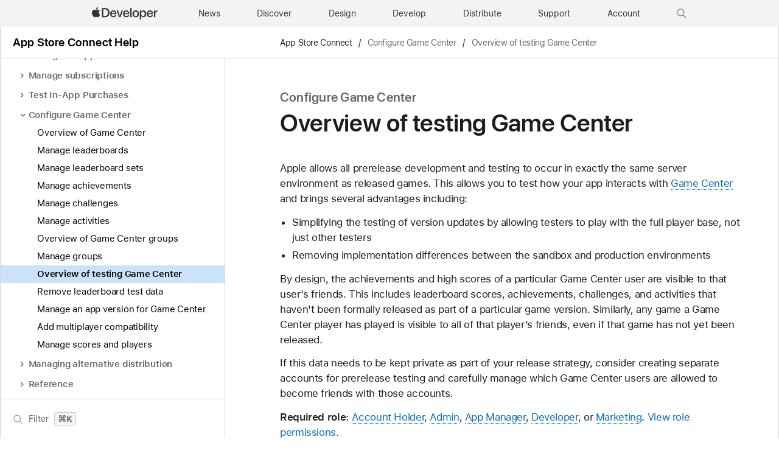

--- FILE ---
content_type: text/html; charset=UTF-8
request_url: https://developer.apple.com/help/app-store-connect/configure-game-center/overview-of-testing-game-center
body_size: 309753
content:

<!DOCTYPE html>
<html xmlns="https://www.w3.org/1999/xhtml" xml:lang="en" lang="en">
<head>
	<meta charset="utf-8" />
<meta name="Author" content="Apple Inc." />
<meta name="viewport" content="width=device-width, initial-scale=1, viewport-fit=cover" />
<link rel="shortcut icon" href="/favicon.ico" />
<link rel="icon" href="/favicon.ico" />
<link rel="mask-icon" href="/apple-logo.svg" color="#333333">

<link rel="stylesheet" href="/assets/styles/global.dist.css?13222540152" type="text/css" />
<link rel="stylesheet" href="/assets/styles/dark-mode.css?06182556073" type="text/css" media="(prefers-color-scheme: dark)" data-color-scheme="dark" />
<link rel="stylesheet" href="/assets/styles/localization.css?02002524063" type="text/css" />

<script src="/assets/scripts/lib/jquery/jquery-3.6.0.min.js?17182448067"></script>
<script src="/assets/scripts/settings.js?17182448067"></script>
<script src="/assets/scripts/language-locales.js?17182448067"></script>
<script src="/assets/scripts/DeveloperBreadcrumbs.js?05182434080"></script>
<script src="/assets/metrics/scripts/analytics-module.js?47192517158"></script>

<script async src="/assets/scripts/retinate.js?30152505148"></script>
<script src="/assets/scripts/global-logout.js?17182448067"></script>

<script async crossorigin src="https://sfss.cdn-apple.com/2.0.0-beta.2/sf-symbol.js?18172647024"></script>
<link rel="stylesheet" href="https://sf-saas.cdn-apple.com/2.4.0-beta.0/animations/all.css" type="text/css" />





	<link rel="stylesheet" href="https://www.apple.com/wss/fonts?families=SF+Pro,v3|SF+Pro+Icons,v3">
<link rel="stylesheet" href="https://www.apple.com/wss/fonts?family=SF+Mono&v=2" type="text/css" />
<link rel="stylesheet" href="https://www.apple.com/wss/fonts?family=Apple+Icons&v=1" type="text/css" />
	<title>Overview of testing Game Center - Configure Game Center - App Store Connect - Help - Apple Developer</title>
	<meta name="omni_page" content="Overview of testing Game Center - Configure Game Center - App Store Connect - Help - (English)" />
	<meta name="Description" content="Apple allows all prerelease development and testing to occur in exactly the same server environment as released games. This allows you to test how your app interacts with Game Center and brings several advantages including:" />
		<link rel="alternate" href="https://developer.apple.com/help/app-store-connect/configure-game-center/overview-of-testing-game-center/" hreflang="en" />
		<link rel="alternate" href="https://developer.apple.com/cn/help/app-store-connect/configure-game-center/overview-of-testing-game-center/" hreflang="zh-CN" />
		<link rel="alternate" href="https://developer.apple.com/jp/help/app-store-connect/configure-game-center/overview-of-testing-game-center/" hreflang="ja-JP" />
		<link rel="alternate" href="https://developer.apple.com/kr/help/app-store-connect/configure-game-center/overview-of-testing-game-center/" hreflang="ko-KR" />
		<link rel="alternate" href="https://developer.apple.com/tw/help/app-store-connect/configure-game-center/overview-of-testing-game-center/" hreflang="zh-TW" />
		<link rel="canonical" href="https://developer.apple.com/help/app-store-connect/configure-game-center/overview-of-testing-game-center/" />
	
										<script src='/assets/scripts/mark.min.js?17182448067">'></script>
												<script src='/help/scripts/sidenav.js?24162534272">'></script>
												<script src='/assets/scripts/glossary-modal.js?37202418228">'></script>
												<script src='/help/scripts/glossary-tagging.js?48162543077">'></script>
												<script src='/assets/scripts/watchable.js?17182448067">'></script>
												<script src='/assets/scripts/timeout.js?17182448067">'></script>
												<script src='/assets/scripts/params.js?17182448067">'></script>
												<script src='/help/scripts/search.js?21202405341">'></script>
																<link rel='stylesheet' type='text/css' href='/help/styles/book.css?08222614012">' />
												<link rel='stylesheet' type='text/css' href='/assets/styles/glossary-modal.css?02002524063">' />
						</head>
<body id="configure-game-center-overview-of-testing-game-center" class="dmf body-reset ">
	
	<script>
	// Execute immediately to avoid UI flash
	(function () {
		const prefersDark = window.matchMedia("(prefers-color-scheme: dark)").matches;
		const body = document.body;

		// If theme-dark or theme-light is already applied, do nothing and lock it
		if (body.classList.contains("theme-dark") || body.classList.contains("theme-light")) {

			// Set the data-color-scheme attribute based on the existing theme
			body.setAttribute('data-color-scheme', body.classList.contains("theme-dark") ? "dark" : "light");

			// Prevent future modifications
			window.__disableColorScheme = true;

			// Hide the color picker immediately
			const style = document.createElement('style');
			style.textContent = '.color-scheme-toggle { display: none !important; }';
			document.head.appendChild(style);

			return;
		}

		// Otherwise, set theme normally based on user settings or system preference
		if (window.Settings && window.Settings.preferredColorScheme) {
			const colorTheme = (window.Settings.preferredColorScheme === 'auto') && !prefersDark ? 'light'
				: (window.Settings.preferredColorScheme === 'light') ? 'light' : 'dark';
			body.setAttribute('data-color-scheme', colorTheme);
			colorTheme === "dark" ? body.classList.add("theme-dark") : body.classList.add("theme-light");
		} else {
			const colorTheme = prefersDark ? 'dark' : 'light';
			body.setAttribute('data-color-scheme', colorTheme);
			prefersDark ? body.classList.add("theme-dark") : body.classList.add("theme-light");
		}
	})();
</script>
<link rel="stylesheet" href="/assets/styles/globalnav.css?02002524063" type="text/css" />

<link rel="stylesheet" href="/assets/styles/suggest-lang.css?27202513134" type="text/css" />
<div id="suggest-lang" class="ribbon hide" lang="en">
	<div class="ribbon-content-wrapper">
		<div class="ribbon-content row">
			<div class="column large-12 large-centered">
				<p><a href="#" id="suggest-link" class="ribbon-link more">View in English</a></p>
				<button id="suggest-closer" class="icon icon-after icon-reset" aria-label="Dismiss language suggestion" tabindex="0"></button>
			</div>
		</div>
	</div>
</div>
<script src="/assets/scripts/suggest-lang.js?17182448067"></script>
<aside id="ac-gn-segmentbar" class="ac-gn-segmentbar" lang="en-US" dir="ltr">
</aside>
<input type="checkbox" id="ac-gn-menustate" class="ac-gn-menustate" />
<nav id="ac-globalnav" class="no-js" role="navigation" aria-label="Global" data-hires="false" data-analytics-region="global nav" lang="en-US" dir="ltr"
    data-www-domain="www.apple.com"
    data-store-locale="us"
    data-store-root-path="/us"
    data-store-api="/[storefront]/shop/bag/status"
    data-search-locale="en_US"
    data-search-suggestions-api="/search-services/suggestions/"
    data-search-defaultlinks-api="/search-services/suggestions/defaultlinks/"
    data-search-suggestions-enabled="false">
	<div class="ac-gn-content">
		<ul class="ac-gn-header">
			<li class="ac-gn-item ac-gn-menuicon">
				<label class="ac-gn-menuicon-label" for="ac-gn-menustate" aria-hidden="true">
					<span class="ac-gn-menuicon-bread ac-gn-menuicon-bread-top">
						<span class="ac-gn-menuicon-bread-crust ac-gn-menuicon-bread-crust-top"></span>
					</span>
					<span class="ac-gn-menuicon-bread ac-gn-menuicon-bread-bottom">
						<span class="ac-gn-menuicon-bread-crust ac-gn-menuicon-bread-crust-bottom"></span>
					</span>
				</label>
				<a href="#ac-gn-menustate" role="button" class="ac-gn-menuanchor ac-gn-menuanchor-open" id="ac-gn-menuanchor-open">
					<span class="ac-gn-menuanchor-label">Global Nav Open Menu</span>
				</a>
				<a href="#" role="button" class="ac-gn-menuanchor ac-gn-menuanchor-close" id="ac-gn-menuanchor-close">
					<span class="ac-gn-menuanchor-label">Global Nav Close Menu</span>
				</a>
			</li>
			<li class="ac-gn-item ac-gn-apple">
				<a class="ac-gn-link ac-gn-link-apple-developer" href="/" data-analytics-title="appledeveloper home" id="ac-gn-firstfocus-small">
					<span class="ac-gn-link-text">Apple Developer</span>
				</a>
			</li>
		</ul>
		<div class="ac-gn-search-placeholder-container" role="search">
			<div class="ac-gn-search ac-gn-search-small">
				<a id="ac-gn-link-search-small" class="ac-gn-link" href="/search/" data-analytics-title="search" data-analytics-click="search" data-analytics-intrapage-link aria-label="Search">
					<div class="ac-gn-search-placeholder-bar">
						<div class="ac-gn-search-placeholder-input">
							<div class="ac-gn-search-placeholder-input-text" aria-hidden="true">
								<div class="ac-gn-link-search ac-gn-search-placeholder-input-icon"></div>
								<span class="ac-gn-search-placeholder">Search</span>
							</div>
						</div>
						<div class="ac-gn-searchview-close ac-gn-searchview-close-small ac-gn-search-placeholder-searchview-close">
							<span class="ac-gn-searchview-close-cancel" aria-hidden="true">Cancel</span>
						</div>
					</div>
				</a>
			</div>
		</div>
		<ul class="ac-gn-list">
			<li class="ac-gn-item ac-gn-apple">
				<a class="ac-gn-link ac-gn-link-apple-developer" href="/" data-analytics-title="appledeveloper home" id="ac-gn-firstfocus">
					<span class="ac-gn-link-text">Apple Developer</span>
					</a>
			</li>
			<li class="ac-gn-item ac-gn-item-menu ac-gn-news">
				<a class="ac-gn-link ac-gn-link-news" href="/news/" data-analytics-title="news">
					<span class="ac-gn-link-text">News</span>
					</a>
			</li>
			<li class="ac-gn-item ac-gn-item-menu ac-gn-discover">
				<a class="ac-gn-link ac-gn-link-discover" href="/discover/" data-analytics-title="discover">
					<span class="ac-gn-link-text">Discover</span>
					</a>
			</li>
			<li class="ac-gn-item ac-gn-item-menu ac-gn-design">
				<a class="ac-gn-link ac-gn-link-design" href="/design/" data-analytics-title="design">
					<span class="ac-gn-link-text">Design</span>
					</a>
			</li>
			<li class="ac-gn-item ac-gn-item-menu ac-gn-develop">
				<a class="ac-gn-link ac-gn-link-develop" href="/develop/" data-analytics-title="develop">
					<span class="ac-gn-link-text">Develop</span>
					</a>
			</li>
			<li class="ac-gn-item ac-gn-item-menu ac-gn-distribute">
				<a class="ac-gn-link ac-gn-link-distribute" href="/distribute/" data-analytics-title="distribute">
					<span class="ac-gn-link-text">Distribute</span>
					</a>
			</li>
			<li class="ac-gn-item ac-gn-item-menu ac-gn-dsupport">
				<a class="ac-gn-link ac-gn-link-dsupport" href="/support/" data-analytics-title="dsupport">
					<span class="ac-gn-link-text">Support</span>
					</a>
			</li>
			<li class="ac-gn-item ac-gn-item-menu ac-gn-account">
				<a class="ac-gn-link ac-gn-link-account" href="/account/" data-analytics-title="account">
					<span class="ac-gn-link-text">Account</span>
					</a>
			</li>
			<li class="ac-gn-item ac-gn-item-menu ac-gn-search" role="search">
				<a id="ac-gn-link-search" class="ac-gn-link ac-gn-link-search" href="/search/" data-analytics-title="search" data-analytics-click="search" data-analytics-intrapage-link aria-label="Search"></a>
			</li>
		</ul>
		<aside id="ac-gn-searchview" class="ac-gn-searchview" role="search" data-analytics-region="search">
			<div class="ac-gn-searchview-content">
				<div class="ac-gn-searchview-bar">
					<div class="ac-gn-searchview-bar-wrapper">
						<form id="ac-gn-searchform" class="ac-gn-searchform" action="/search/" method="get">
							<div class="ac-gn-searchform-wrapper">
								<input id="ac-gn-searchform-input" class="ac-gn-searchform-input" type="text" name="q" aria-label="Search" placeholder="Search" autocorrect="off" autocapitalize="off" autocomplete="off" spellcheck="false" role="combobox" aria-autocomplete="list" aria-expanded="true" aria-owns="quicklinks suggestions" />
								<button id="ac-gn-searchform-submit" class="ac-gn-searchform-submit" type="submit" disabled aria-label="Submit Search"></button>
								<button id="ac-gn-searchform-reset" class="ac-gn-searchform-reset" type="reset" disabled aria-label="Clear Search">
										<span class="ac-gn-searchform-reset-background"></span>
									</button>
							</div>
						</form>
						<button id="ac-gn-searchview-close-small" class="ac-gn-searchview-close ac-gn-searchview-close-small" aria-label="Cancel Search">
								<span class="ac-gn-searchview-close-cancel" aria-hidden="true">
									Cancel
								</span>
							</button>
					</div>
				</div>
				<aside id="ac-gn-searchresults" class="ac-gn-searchresults hidden" data-string-quicklinks="Quick Links" data-string-suggestions="Suggested Searches" data-string-noresults="">
                    <section class="ac-gn-searchresults-section ac-gn-searchresults-section-defaultlinks">
                        <div class="ac-gn-searchresults-section-wrapper">
							<div class="search-group-checkbox hidden"><input id="group-input" type="checkbox" name="group-filter" checked>Only search within “<span id="group-search-label"></span>”</div>
                            <h3 class="ac-gn-searchresults-header ac-gn-searchresults-animated">Quick Links</h3>
                            <ul class="ac-gn-searchresults-list" id="defaultlinks" role="listbox">
                            </ul>
                            <span role="status" class="ac-gn-searchresults-count" aria-live="polite">5 Quick Links</span>
                        </div>
                    </section>
                </aside>
			</div>
			<button id="ac-gn-searchview-close" class="ac-gn-searchview-close" aria-label="Cancel Search">
					<span class="ac-gn-searchview-close-wrapper">
						<span class="ac-gn-searchview-close-left"></span>
						<span class="ac-gn-searchview-close-right"></span>
					</span>
				</button>
		</aside>
			</div>
</nav>
<div class="ac-gn-blur"></div>
<div id="ac-gn-curtain" class="ac-gn-curtain"></div>
<div id="ac-gn-placeholder" class="ac-nav-placeholder"></div>
<script src="/assets/scripts/ac-globalnav.built.js?17182448067"></script>
<link rel="stylesheet" href="/assets/styles/search.css?02002524063">
<script src="/assets/scripts/search.js?17182448067"></script>

	<!-- metrics -->
<script>
	/* RSID: */
	var s_account="awdappledeveloper"
</script>	
<script src="/assets/metrics/scripts/analytics.js"></script>
<script>
	s_sections = [
		{
			"pattern": "^/documentation",
			"channel": "www.documentation.developer"
		},
		{
			"pattern": "^/library",
			"channel": "www.documentation.developer"
		},
		{
			"pattern": "^/tutorials",
			"channel": "www.documentation.developer"
		},	
		{
			"pattern": "human\\-interface\\-guidelines",
			"channel": "www.hig.developer"
		},
		{
			"pattern": "/testflight/",
			"channel": "www.appstoreconnect.developer"
		},
		{
			"pattern": "/app\\-store\\-connect/",
			"channel": "www.appstoreconnect.developer"
		},
		{
			"pattern": "/support/app\\-store\\-connect/",
			"channel": "www.appstoreconnect.developer"
		},
		{
			"pattern": "/help/app\\-store\\-connect/",
			"channel": "www.appstoreconnect.developer"
		},
		{
			"pattern": "/wwdc/",
			"channel": "www.wwdc.developer"
		},
		{
			"pattern": "/wwdc\\d{2}/",
			"channel": "www.wwdc.developer"
		},
		{
			"pattern": "/videos/",
			"channel": "www.videos.developer"
		},
		{
			"pattern": "^/account",
			"channel": "www.account.developer"
		},
		{
			"pattern": "downloads?",
			"channel": "www.download.developer"
		},
		{
			"pattern": "/localization/",
			"channel": "www.appstore.developer"
		},	
		{
			"pattern": "/app\\-store/",
			"channel": "www.appstore.developer"
		},
		{
			"pattern": "/in\\-app\\-purchase/",
			"channel": "www.appstore.developer"
		},
		{
			"pattern": "/cn/",
			"channel": "www.cn.developer"
		},
		{
			"pattern": "/jp/",
			"channel": "www.jp.developer"
		},
		{
			"pattern": "/kr/",
			"channel": "www.kr.developer"
		},
		{
			"pattern": "/de/",
			"channel": "www.de.developer"
		},
		{
			"pattern": "/la/",
			"channel": "www.la.developer"
		},
		{
			"pattern": "/fr/",
			"channel": "www.fr.developer"
		},
		{
			"pattern": "/it/",
			"channel": "www.it.developer"
		},
		{
			"pattern": "/br/",
			"channel": "www.br.developer"
		}
	];
	
	s.pageName= AC && AC.Tracking && AC.Tracking.pageName();
	s.channel="www.en.developer";
	
	s_sections.forEach((s_section) => {
		var regex = new RegExp(s_section.pattern);
		
		if(location.pathname.search(regex) !== -1) {
			s.channel=s_section.channel;
		}
	});
	
	/************* DO NOT ALTER ANYTHING BELOW THIS LINE ! **************/
	var s_code=s.t();if(s_code)document.write(s_code)
</script>
<!-- /metrics -->

		<!-- start glossary modal -->
		<div class="modal modal-full-viewport glossary-modal theme-dark"></div>
		<div id="modal-content"></div>
		<!-- end glossary modal -->

		<!-- start search modal -->
		<div id="search-modal" class="modal modal-standard modal-open hidden" role="dialog" aria-label="Modal" aria-modal="true" tabindex="-1" data-modal-close="">
		<div class="section-content">
			<div class="content-padding">
				<div class="pattern-content">
					<div class="pattern-textfield no-margin-bottom">
						<div class="form-dropdown no-margin-bottom">
							<div id="search-dropdown" class="form-dropdown-multiline focused is-expanded" tabindex="0">
								<div class="form-textbox form-textbox-with-righticon">
									<input id="search-input" type="text" class="form-textbox-input no-margin-bottom" name="nosearch_search-input" aria-labelledby="help-search-label" aria-expanded="false" autocomplete="off" required placeholder=" " />
									<span id="help-search-label" class="form-textbox-label" aria-hidden="true">Search</span>
									<div class="form-textbox-righticon form-icons-focusable">
										<button class="form-icons form-icons-reset">
											<span class="visuallyhidden">Search Reset</span>
										</button>
									</div>
								</div>
								<ul id="search-list" class="form-dropdown-options" role="listbox" aria-label="Multi-Line Dropdown" tabindex="-1">
																
								
								
																														<li class="form-dropdown-option" role="option" aria-selected="false">
												<a href="/help/app-store-connect/release-notes/">
													<div class="form-dropdown-option-title">Release notes</div>
													<div class="form-dropdown-option-text">Release notes</div>
												</a> 
											</li>
																																																																																										<li class="form-dropdown-option" role="option" aria-selected="false">
														<a href="/help/app-store-connect/get-started/app-store-connect-homepage">
															<div class="form-dropdown-option-title">App Store Connect homepage</div>
															<div class="form-dropdown-option-text">Get started</div>
														</a> 
													</li>
																																																																									<li class="form-dropdown-option" role="option" aria-selected="false">
														<a href="/help/app-store-connect/get-started/app-store-connect-workflow">
															<div class="form-dropdown-option-title">App Store Connect workflow</div>
															<div class="form-dropdown-option-text">Get started</div>
														</a> 
													</li>
																																																																									<li class="form-dropdown-option" role="option" aria-selected="false">
														<a href="/help/app-store-connect/get-started/app-store-connect-for-iphone-and-ipad">
															<div class="form-dropdown-option-title">App Store Connect for iPhone and iPad</div>
															<div class="form-dropdown-option-text">Get started</div>
														</a> 
													</li>
																																																																																																																	<li class="form-dropdown-option" role="option" aria-selected="false">
														<a href="/help/app-store-connect/manage-your-team/overview-of-accounts-and-roles">
															<div class="form-dropdown-option-title">Overview of accounts and roles</div>
															<div class="form-dropdown-option-text">Manage your team</div>
														</a> 
													</li>
																																																																									<li class="form-dropdown-option" role="option" aria-selected="false">
														<a href="/help/app-store-connect/manage-your-team/add-and-edit-users">
															<div class="form-dropdown-option-title">Add and edit users</div>
															<div class="form-dropdown-option-text">Manage your team</div>
														</a> 
													</li>
																																																																									<li class="form-dropdown-option" role="option" aria-selected="false">
														<a href="/help/app-store-connect/manage-your-team/edit-access-to-apps">
															<div class="form-dropdown-option-title">Edit access to apps</div>
															<div class="form-dropdown-option-text">Manage your team</div>
														</a> 
													</li>
																																																																									<li class="form-dropdown-option" role="option" aria-selected="false">
														<a href="/help/app-store-connect/manage-your-team/view-and-edit-your-profile">
															<div class="form-dropdown-option-title">View and edit your profile</div>
															<div class="form-dropdown-option-text">Manage your team</div>
														</a> 
													</li>
																																																																									<li class="form-dropdown-option" role="option" aria-selected="false">
														<a href="/help/app-store-connect/manage-your-team/manage-webhooks">
															<div class="form-dropdown-option-title">Manage webhooks</div>
															<div class="form-dropdown-option-text">Manage your team</div>
														</a> 
													</li>
																																																																									<li class="form-dropdown-option" role="option" aria-selected="false">
														<a href="/help/app-store-connect/manage-your-team/set-up-os-data-transfer">
															<div class="form-dropdown-option-title">Set up OS data transfer</div>
															<div class="form-dropdown-option-text">Manage your team</div>
														</a> 
													</li>
																																																																																																																	<li class="form-dropdown-option" role="option" aria-selected="false">
														<a href="/help/app-store-connect/create-an-app-record/add-a-new-app">
															<div class="form-dropdown-option-title">Add a new app</div>
															<div class="form-dropdown-option-text">Create an app record</div>
														</a> 
													</li>
																																																																									<li class="form-dropdown-option" role="option" aria-selected="false">
														<a href="/help/app-store-connect/create-an-app-record/set-your-developer-name">
															<div class="form-dropdown-option-title">Set your developer name</div>
															<div class="form-dropdown-option-text">Create an app record</div>
														</a> 
													</li>
																																																																									<li class="form-dropdown-option" role="option" aria-selected="false">
														<a href="/help/app-store-connect/create-an-app-record/view-and-edit-app-information">
															<div class="form-dropdown-option-title">View and edit app information</div>
															<div class="form-dropdown-option-text">Create an app record</div>
														</a> 
													</li>
																																																																									<li class="form-dropdown-option" role="option" aria-selected="false">
														<a href="/help/app-store-connect/create-an-app-record/add-watchos-app-information">
															<div class="form-dropdown-option-title">Add watchOS app information</div>
															<div class="form-dropdown-option-text">Create an app record</div>
														</a> 
													</li>
																																																																									<li class="form-dropdown-option" role="option" aria-selected="false">
														<a href="/help/app-store-connect/create-an-app-record/add-imessage-app-information">
															<div class="form-dropdown-option-title">Add iMessage app information</div>
															<div class="form-dropdown-option-text">Create an app record</div>
														</a> 
													</li>
																																																																									<li class="form-dropdown-option" role="option" aria-selected="false">
														<a href="/help/app-store-connect/create-an-app-record/add-platforms">
															<div class="form-dropdown-option-title">Add platforms</div>
															<div class="form-dropdown-option-text">Create an app record</div>
														</a> 
													</li>
																																																																									<li class="form-dropdown-option" role="option" aria-selected="false">
														<a href="/help/app-store-connect/create-an-app-record/create-and-submit-app-bundles">
															<div class="form-dropdown-option-title">Create and submit app bundles</div>
															<div class="form-dropdown-option-text">Create an app record</div>
														</a> 
													</li>
																																																																									<li class="form-dropdown-option" role="option" aria-selected="false">
														<a href="/help/app-store-connect/create-an-app-record/edit-app-bundle-information">
															<div class="form-dropdown-option-title">Edit app bundle information</div>
															<div class="form-dropdown-option-text">Create an app record</div>
														</a> 
													</li>
																																																																									<li class="form-dropdown-option" role="option" aria-selected="false">
														<a href="/help/app-store-connect/create-an-app-record/remove-an-app">
															<div class="form-dropdown-option-title">Remove an app</div>
															<div class="form-dropdown-option-text">Create an app record</div>
														</a> 
													</li>
																																																																									<li class="form-dropdown-option" role="option" aria-selected="false">
														<a href="/help/app-store-connect/create-an-app-record/edit-access-to-an-app">
															<div class="form-dropdown-option-title">Edit access to an app</div>
															<div class="form-dropdown-option-text">Create an app record</div>
														</a> 
													</li>
																																																																																																																	<li class="form-dropdown-option" role="option" aria-selected="false">
														<a href="/help/app-store-connect/manage-builds/upload-builds">
															<div class="form-dropdown-option-title">Upload builds</div>
															<div class="form-dropdown-option-text">Manage builds</div>
														</a> 
													</li>
																																																																									<li class="form-dropdown-option" role="option" aria-selected="false">
														<a href="/help/app-store-connect/manage-builds/view-builds-and-metadata">
															<div class="form-dropdown-option-title">View builds and metadata</div>
															<div class="form-dropdown-option-text">Manage builds</div>
														</a> 
													</li>
																																																																									<li class="form-dropdown-option" role="option" aria-selected="false">
														<a href="/help/app-store-connect/manage-builds/choose-a-build-to-submit">
															<div class="form-dropdown-option-title">Choose a build to submit</div>
															<div class="form-dropdown-option-text">Manage builds</div>
														</a> 
													</li>
																																																																																																																	<li class="form-dropdown-option" role="option" aria-selected="false">
														<a href="/help/app-store-connect/manage-asset-packs/overview-of-apple-hosted-asset-packs">
															<div class="form-dropdown-option-title">Overview of Apple-hosted asset packs</div>
															<div class="form-dropdown-option-text">Manage asset packs</div>
														</a> 
													</li>
																																																																									<li class="form-dropdown-option" role="option" aria-selected="false">
														<a href="/help/app-store-connect/manage-asset-packs/upload-apple-hosted-asset-packs">
															<div class="form-dropdown-option-title">Upload Apple-hosted asset packs</div>
															<div class="form-dropdown-option-text">Manage asset packs</div>
														</a> 
													</li>
																																																																																																																	<li class="form-dropdown-option" role="option" aria-selected="false">
														<a href="/help/app-store-connect/manage-app-information/set-an-app-age-rating">
															<div class="form-dropdown-option-title">Set an app age rating</div>
															<div class="form-dropdown-option-text">Manage app information</div>
														</a> 
													</li>
																																																																									<li class="form-dropdown-option" role="option" aria-selected="false">
														<a href="/help/app-store-connect/manage-app-information/manage-app-tags">
															<div class="form-dropdown-option-title">Manage app tags</div>
															<div class="form-dropdown-option-text">Manage app information</div>
														</a> 
													</li>
																																																																									<li class="form-dropdown-option" role="option" aria-selected="false">
														<a href="/help/app-store-connect/manage-app-information/set-the-app-motion-information-for-apple-vision-pro">
															<div class="form-dropdown-option-title">Set the app motion information for Apple Vision Pro</div>
															<div class="form-dropdown-option-text">Manage app information</div>
														</a> 
													</li>
																																																																									<li class="form-dropdown-option" role="option" aria-selected="false">
														<a href="/help/app-store-connect/manage-app-information/provide-a-custom-license-agreement">
															<div class="form-dropdown-option-title">Provide a custom license agreement</div>
															<div class="form-dropdown-option-text">Manage app information</div>
														</a> 
													</li>
																																																																									<li class="form-dropdown-option" role="option" aria-selected="false">
														<a href="/help/app-store-connect/manage-app-information/localize-app-information">
															<div class="form-dropdown-option-title">Localize app information</div>
															<div class="form-dropdown-option-text">Manage app information</div>
														</a> 
													</li>
																																																																									<li class="form-dropdown-option" role="option" aria-selected="false">
														<a href="/help/app-store-connect/manage-app-information/manage-app-privacy">
															<div class="form-dropdown-option-title">Manage app privacy</div>
															<div class="form-dropdown-option-text">Manage app information</div>
														</a> 
													</li>
																																																																									<li class="form-dropdown-option" role="option" aria-selected="false">
														<a href="/help/app-store-connect/manage-app-information/set-a-tax-category">
															<div class="form-dropdown-option-title">Set a tax category</div>
															<div class="form-dropdown-option-text">Manage app information</div>
														</a> 
													</li>
																																																																									<li class="form-dropdown-option" role="option" aria-selected="false">
														<a href="/help/app-store-connect/manage-app-information/overview-of-export-compliance">
															<div class="form-dropdown-option-title">Overview of export compliance</div>
															<div class="form-dropdown-option-text">Manage app information</div>
														</a> 
													</li>
																																																																									<li class="form-dropdown-option" role="option" aria-selected="false">
														<a href="/help/app-store-connect/manage-app-information/determine-and-upload-app-encryption-documentation">
															<div class="form-dropdown-option-title">Determine and upload app encryption documentation</div>
															<div class="form-dropdown-option-text">Manage app information</div>
														</a> 
													</li>
																																																																									<li class="form-dropdown-option" role="option" aria-selected="false">
														<a href="/help/app-store-connect/manage-app-information/add-an-app-icon">
															<div class="form-dropdown-option-title">Add an app icon</div>
															<div class="form-dropdown-option-text">Manage app information</div>
														</a> 
													</li>
																																																																									<li class="form-dropdown-option" role="option" aria-selected="false">
														<a href="/help/app-store-connect/manage-app-information/upload-app-previews-and-screenshots">
															<div class="form-dropdown-option-title">Upload app previews and screenshots</div>
															<div class="form-dropdown-option-text">Manage app information</div>
														</a> 
													</li>
																																																																									<li class="form-dropdown-option" role="option" aria-selected="false">
														<a href="/help/app-store-connect/manage-app-information/set-an-app-preview-poster-frame">
															<div class="form-dropdown-option-title">Set an app preview poster frame</div>
															<div class="form-dropdown-option-text">Manage app information</div>
														</a> 
													</li>
																																																																									<li class="form-dropdown-option" role="option" aria-selected="false">
														<a href="/help/app-store-connect/manage-app-information/remove-app-previews-or-screenshots">
															<div class="form-dropdown-option-title">Remove app previews or screenshots</div>
															<div class="form-dropdown-option-text">Manage app information</div>
														</a> 
													</li>
																																																																																																																	<li class="form-dropdown-option" role="option" aria-selected="false">
														<a href="/help/app-store-connect/manage-app-accessibility/overview-of-accessibility-nutrition-labels">
															<div class="form-dropdown-option-title">Overview of Accessibility Nutrition Labels</div>
															<div class="form-dropdown-option-text">Manage app accessibility</div>
														</a> 
													</li>
																																																																									<li class="form-dropdown-option" role="option" aria-selected="false">
														<a href="/help/app-store-connect/manage-app-accessibility/voiceover-evaluation-criteria">
															<div class="form-dropdown-option-title">VoiceOver evaluation criteria</div>
															<div class="form-dropdown-option-text">Manage app accessibility</div>
														</a> 
													</li>
																																																																									<li class="form-dropdown-option" role="option" aria-selected="false">
														<a href="/help/app-store-connect/manage-app-accessibility/voice-control-evaluation-criteria">
															<div class="form-dropdown-option-title">Voice Control evaluation criteria</div>
															<div class="form-dropdown-option-text">Manage app accessibility</div>
														</a> 
													</li>
																																																																									<li class="form-dropdown-option" role="option" aria-selected="false">
														<a href="/help/app-store-connect/manage-app-accessibility/larger-text-evaluation-criteria">
															<div class="form-dropdown-option-title">Larger Text evaluation criteria</div>
															<div class="form-dropdown-option-text">Manage app accessibility</div>
														</a> 
													</li>
																																																																									<li class="form-dropdown-option" role="option" aria-selected="false">
														<a href="/help/app-store-connect/manage-app-accessibility/dark-interface-evaluation-criteria">
															<div class="form-dropdown-option-title">Dark Interface evaluation criteria</div>
															<div class="form-dropdown-option-text">Manage app accessibility</div>
														</a> 
													</li>
																																																																									<li class="form-dropdown-option" role="option" aria-selected="false">
														<a href="/help/app-store-connect/manage-app-accessibility/differentiate-without-color-alone-evaluation-criteria">
															<div class="form-dropdown-option-title">Differentiate Without Color Alone evaluation criteria</div>
															<div class="form-dropdown-option-text">Manage app accessibility</div>
														</a> 
													</li>
																																																																									<li class="form-dropdown-option" role="option" aria-selected="false">
														<a href="/help/app-store-connect/manage-app-accessibility/sufficient-contrast-evaluation-criteria">
															<div class="form-dropdown-option-title">Sufficient Contrast evaluation criteria</div>
															<div class="form-dropdown-option-text">Manage app accessibility</div>
														</a> 
													</li>
																																																																									<li class="form-dropdown-option" role="option" aria-selected="false">
														<a href="/help/app-store-connect/manage-app-accessibility/reduced-motion-evaluation-criteria">
															<div class="form-dropdown-option-title">Reduced Motion evaluation criteria</div>
															<div class="form-dropdown-option-text">Manage app accessibility</div>
														</a> 
													</li>
																																																																									<li class="form-dropdown-option" role="option" aria-selected="false">
														<a href="/help/app-store-connect/manage-app-accessibility/captions-evaluation-criteria">
															<div class="form-dropdown-option-title">Captions evaluation criteria</div>
															<div class="form-dropdown-option-text">Manage app accessibility</div>
														</a> 
													</li>
																																																																									<li class="form-dropdown-option" role="option" aria-selected="false">
														<a href="/help/app-store-connect/manage-app-accessibility/audio-descriptions-evaluation-criteria">
															<div class="form-dropdown-option-title">Audio Descriptions evaluation criteria</div>
															<div class="form-dropdown-option-text">Manage app accessibility</div>
														</a> 
													</li>
																																																																									<li class="form-dropdown-option" role="option" aria-selected="false">
														<a href="/help/app-store-connect/manage-app-accessibility/manage-accessibility-nutrition-labels">
															<div class="form-dropdown-option-title">Manage Accessibility Nutrition Labels</div>
															<div class="form-dropdown-option-text">Manage app accessibility</div>
														</a> 
													</li>
																																																																																																																	<li class="form-dropdown-option" role="option" aria-selected="false">
														<a href="/help/app-store-connect/test-a-beta-version/testflight-overview">
															<div class="form-dropdown-option-title">TestFlight Overview</div>
															<div class="form-dropdown-option-text">Test a beta version</div>
														</a> 
													</li>
																																																																									<li class="form-dropdown-option" role="option" aria-selected="false">
														<a href="/help/app-store-connect/test-a-beta-version/provide-test-information">
															<div class="form-dropdown-option-title">Provide test information</div>
															<div class="form-dropdown-option-text">Test a beta version</div>
														</a> 
													</li>
																																																																									<li class="form-dropdown-option" role="option" aria-selected="false">
														<a href="/help/app-store-connect/test-a-beta-version/add-internal-testers">
															<div class="form-dropdown-option-title">Add internal testers</div>
															<div class="form-dropdown-option-text">Test a beta version</div>
														</a> 
													</li>
																																																																									<li class="form-dropdown-option" role="option" aria-selected="false">
														<a href="/help/app-store-connect/test-a-beta-version/invite-external-testers">
															<div class="form-dropdown-option-title">Invite external testers</div>
															<div class="form-dropdown-option-text">Test a beta version</div>
														</a> 
													</li>
																																																																									<li class="form-dropdown-option" role="option" aria-selected="false">
														<a href="/help/app-store-connect/test-a-beta-version/view-and-manage-tester-information">
															<div class="form-dropdown-option-title">View and manage tester information</div>
															<div class="form-dropdown-option-text">Test a beta version</div>
														</a> 
													</li>
																																																																									<li class="form-dropdown-option" role="option" aria-selected="false">
														<a href="/help/app-store-connect/test-a-beta-version/view-tester-feedback">
															<div class="form-dropdown-option-title">View tester feedback</div>
															<div class="form-dropdown-option-text">Test a beta version</div>
														</a> 
													</li>
																																																																									<li class="form-dropdown-option" role="option" aria-selected="false">
														<a href="/help/app-store-connect/test-a-beta-version/add-testers-to-builds">
															<div class="form-dropdown-option-title">Add testers to builds</div>
															<div class="form-dropdown-option-text">Test a beta version</div>
														</a> 
													</li>
																																																																									<li class="form-dropdown-option" role="option" aria-selected="false">
														<a href="/help/app-store-connect/test-a-beta-version/view-build-status-and-metrics">
															<div class="form-dropdown-option-title">View build status and metrics</div>
															<div class="form-dropdown-option-text">Test a beta version</div>
														</a> 
													</li>
																																																																									<li class="form-dropdown-option" role="option" aria-selected="false">
														<a href="/help/app-store-connect/test-a-beta-version/stop-testing-a-build">
															<div class="form-dropdown-option-title">Stop testing a build</div>
															<div class="form-dropdown-option-text">Test a beta version</div>
														</a> 
													</li>
																																																																									<li class="form-dropdown-option" role="option" aria-selected="false">
														<a href="/help/app-store-connect/test-a-beta-version/provide-export-compliance-information-for-beta-builds">
															<div class="form-dropdown-option-title">Provide export compliance information for beta builds</div>
															<div class="form-dropdown-option-text">Test a beta version</div>
														</a> 
													</li>
																																																																									<li class="form-dropdown-option" role="option" aria-selected="false">
														<a href="/help/app-store-connect/test-a-beta-version/test-apple-hosted-asset-packs">
															<div class="form-dropdown-option-title">Test Apple-hosted asset packs</div>
															<div class="form-dropdown-option-text">Test a beta version</div>
														</a> 
													</li>
																																																																									<li class="form-dropdown-option" role="option" aria-selected="false">
														<a href="/help/app-store-connect/test-a-beta-version/remove-testers-from-a-group">
															<div class="form-dropdown-option-title">Remove testers from a group</div>
															<div class="form-dropdown-option-text">Test a beta version</div>
														</a> 
													</li>
																																																																									<li class="form-dropdown-option" role="option" aria-selected="false">
														<a href="/help/app-store-connect/test-a-beta-version/delete-testers-from-testflight">
															<div class="form-dropdown-option-title">Delete testers from TestFlight</div>
															<div class="form-dropdown-option-text">Test a beta version</div>
														</a> 
													</li>
																																																																									<li class="form-dropdown-option" role="option" aria-selected="false">
														<a href="/help/app-store-connect/test-a-beta-version/test-an-app-clip-experience">
															<div class="form-dropdown-option-title">Test an App Clip experience</div>
															<div class="form-dropdown-option-text">Test a beta version</div>
														</a> 
													</li>
																																																																									<li class="form-dropdown-option" role="option" aria-selected="false">
														<a href="/help/app-store-connect/test-a-beta-version/test-iphone-and-ipad-apps-on-macs-with-apple-silicon">
															<div class="form-dropdown-option-title">Test iPhone and iPad apps on Macs with Apple silicon</div>
															<div class="form-dropdown-option-text">Test a beta version</div>
														</a> 
													</li>
																																																																									<li class="form-dropdown-option" role="option" aria-selected="false">
														<a href="/help/app-store-connect/test-a-beta-version/test-iphone-and-ipad-apps-on-apple-vision-pro">
															<div class="form-dropdown-option-title">Test iPhone and iPad apps on Apple Vision Pro</div>
															<div class="form-dropdown-option-text">Test a beta version</div>
														</a> 
													</li>
																																																																									<li class="form-dropdown-option" role="option" aria-selected="false">
														<a href="/help/app-store-connect/test-a-beta-version/testing-subscriptions-and-in-app-purchases-in-testflight">
															<div class="form-dropdown-option-title">Testing subscriptions and In-App Purchases in TestFlight</div>
															<div class="form-dropdown-option-text">Test a beta version</div>
														</a> 
													</li>
																																																																																																																	<li class="form-dropdown-option" role="option" aria-selected="false">
														<a href="/help/app-store-connect/manage-submissions-to-app-review/overview-of-submitting-for-review">
															<div class="form-dropdown-option-title">Overview of submitting for review</div>
															<div class="form-dropdown-option-text">Manage submissions to App Review</div>
														</a> 
													</li>
																																																																									<li class="form-dropdown-option" role="option" aria-selected="false">
														<a href="/help/app-store-connect/manage-submissions-to-app-review/submit-an-app">
															<div class="form-dropdown-option-title">Submit an app</div>
															<div class="form-dropdown-option-text">Manage submissions to App Review</div>
														</a> 
													</li>
																																																																									<li class="form-dropdown-option" role="option" aria-selected="false">
														<a href="/help/app-store-connect/manage-submissions-to-app-review/submit-an-in-app-purchase">
															<div class="form-dropdown-option-title">Submit an In-App Purchase</div>
															<div class="form-dropdown-option-text">Manage submissions to App Review</div>
														</a> 
													</li>
																																																																									<li class="form-dropdown-option" role="option" aria-selected="false">
														<a href="/help/app-store-connect/manage-submissions-to-app-review/submit-apple-hosted-asset-packs">
															<div class="form-dropdown-option-title">Submit Apple-hosted asset packs</div>
															<div class="form-dropdown-option-text">Manage submissions to App Review</div>
														</a> 
													</li>
																																																																									<li class="form-dropdown-option" role="option" aria-selected="false">
														<a href="/help/app-store-connect/manage-submissions-to-app-review/submit-a-custom-product-page">
															<div class="form-dropdown-option-title">Submit a custom product page</div>
															<div class="form-dropdown-option-text">Manage submissions to App Review</div>
														</a> 
													</li>
																																																																									<li class="form-dropdown-option" role="option" aria-selected="false">
														<a href="/help/app-store-connect/manage-submissions-to-app-review/submit-an-in-app-event">
															<div class="form-dropdown-option-title">Submit an In-App Event</div>
															<div class="form-dropdown-option-text">Manage submissions to App Review</div>
														</a> 
													</li>
																																																																									<li class="form-dropdown-option" role="option" aria-selected="false">
														<a href="/help/app-store-connect/manage-submissions-to-app-review/submit-game-center-components">
															<div class="form-dropdown-option-title">Submit Game Center components</div>
															<div class="form-dropdown-option-text">Manage submissions to App Review</div>
														</a> 
													</li>
																																																																									<li class="form-dropdown-option" role="option" aria-selected="false">
														<a href="/help/app-store-connect/manage-submissions-to-app-review/remove-a-submission-from-review">
															<div class="form-dropdown-option-title">Remove a submission from review</div>
															<div class="form-dropdown-option-text">Manage submissions to App Review</div>
														</a> 
													</li>
																																																																									<li class="form-dropdown-option" role="option" aria-selected="false">
														<a href="/help/app-store-connect/manage-submissions-to-app-review/reply-to-app-review-messages">
															<div class="form-dropdown-option-title">Reply to App Review messages</div>
															<div class="form-dropdown-option-text">Manage submissions to App Review</div>
														</a> 
													</li>
																																																																									<li class="form-dropdown-option" role="option" aria-selected="false">
														<a href="/help/app-store-connect/manage-submissions-to-app-review/manage-a-submission-with-unresolved-issues">
															<div class="form-dropdown-option-title">Manage a submission with unresolved issues</div>
															<div class="form-dropdown-option-text">Manage submissions to App Review</div>
														</a> 
													</li>
																																																																									<li class="form-dropdown-option" role="option" aria-selected="false">
														<a href="/help/app-store-connect/manage-submissions-to-app-review/upload-a-geographic-coverage-file">
															<div class="form-dropdown-option-title">Upload a geographic coverage file</div>
															<div class="form-dropdown-option-text">Manage submissions to App Review</div>
														</a> 
													</li>
																																																																																																																	<li class="form-dropdown-option" role="option" aria-selected="false">
														<a href="/help/app-store-connect/manage-your-apps-availability/overview-of-publishing-your-app-on-the-app-store">
															<div class="form-dropdown-option-title">Overview of publishing your app on the App Store</div>
															<div class="form-dropdown-option-text">Manage your app's availability</div>
														</a> 
													</li>
																																																																									<li class="form-dropdown-option" role="option" aria-selected="false">
														<a href="/help/app-store-connect/manage-your-apps-availability/manage-availability-for-your-app-on-the-app-store">
															<div class="form-dropdown-option-title">Manage availability for your app on the App Store</div>
															<div class="form-dropdown-option-text">Manage your app's availability</div>
														</a> 
													</li>
																																																																									<li class="form-dropdown-option" role="option" aria-selected="false">
														<a href="/help/app-store-connect/manage-your-apps-availability/set-distribution-methods">
															<div class="form-dropdown-option-title">Set distribution methods</div>
															<div class="form-dropdown-option-text">Manage your app's availability</div>
														</a> 
													</li>
																																																																									<li class="form-dropdown-option" role="option" aria-selected="false">
														<a href="/help/app-store-connect/manage-your-apps-availability/publish-for-pre-order">
															<div class="form-dropdown-option-title">Publish for pre-order</div>
															<div class="form-dropdown-option-text">Manage your app's availability</div>
														</a> 
													</li>
																																																																									<li class="form-dropdown-option" role="option" aria-selected="false">
														<a href="/help/app-store-connect/manage-your-apps-availability/select-an-app-store-version-release-option">
															<div class="form-dropdown-option-title">Select an App Store version release option</div>
															<div class="form-dropdown-option-text">Manage your app's availability</div>
														</a> 
													</li>
																																																																									<li class="form-dropdown-option" role="option" aria-selected="false">
														<a href="/help/app-store-connect/manage-your-apps-availability/manage-availability-of-iphone-and-ipad-apps-on-macs-with-apple-silicon">
															<div class="form-dropdown-option-title">Manage availability of iPhone and iPad apps on Macs with Apple silicon</div>
															<div class="form-dropdown-option-text">Manage your app's availability</div>
														</a> 
													</li>
																																																																									<li class="form-dropdown-option" role="option" aria-selected="false">
														<a href="/help/app-store-connect/manage-your-apps-availability/manage-availability-of-iphone-and-ipad-apps-on-apple-vision-pro">
															<div class="form-dropdown-option-title">Manage availability of iPhone and iPad apps on Apple Vision Pro</div>
															<div class="form-dropdown-option-text">Manage your app's availability</div>
														</a> 
													</li>
																																																																									<li class="form-dropdown-option" role="option" aria-selected="false">
														<a href="/help/app-store-connect/manage-your-apps-availability/make-a-version-unavailable-for-download">
															<div class="form-dropdown-option-title">Make a version unavailable for download</div>
															<div class="form-dropdown-option-text">Manage your app's availability</div>
														</a> 
													</li>
																																																																									<li class="form-dropdown-option" role="option" aria-selected="false">
														<a href="/help/app-store-connect/manage-your-apps-availability/view-app-status-history">
															<div class="form-dropdown-option-title">View app status history</div>
															<div class="form-dropdown-option-text">Manage your app's availability</div>
														</a> 
													</li>
																																																																																																																	<li class="form-dropdown-option" role="option" aria-selected="false">
														<a href="/help/app-store-connect/manage-app-pricing/set-a-price">
															<div class="form-dropdown-option-title">Set a price</div>
															<div class="form-dropdown-option-text">Manage app pricing</div>
														</a> 
													</li>
																																																																									<li class="form-dropdown-option" role="option" aria-selected="false">
														<a href="/help/app-store-connect/manage-app-pricing/schedule-price-changes-for-apps">
															<div class="form-dropdown-option-title">Schedule price changes for apps</div>
															<div class="form-dropdown-option-text">Manage app pricing</div>
														</a> 
													</li>
																																																																																																																	<li class="form-dropdown-option" role="option" aria-selected="false">
														<a href="/help/app-store-connect/update-your-app/create-a-new-version">
															<div class="form-dropdown-option-title">Create a new version</div>
															<div class="form-dropdown-option-text">Update your app</div>
														</a> 
													</li>
																																																																									<li class="form-dropdown-option" role="option" aria-selected="false">
														<a href="/help/app-store-connect/update-your-app/release-a-version-update-in-phases">
															<div class="form-dropdown-option-title">Release a version update in phases</div>
															<div class="form-dropdown-option-text">Update your app</div>
														</a> 
													</li>
																																																																																																																	<li class="form-dropdown-option" role="option" aria-selected="false">
														<a href="/help/app-store-connect/manage-featuring-nominations/nominate-your-app-for-featuring">
															<div class="form-dropdown-option-title">Nominate your app for featuring</div>
															<div class="form-dropdown-option-text">Manage featuring nominations</div>
														</a> 
													</li>
																																																																																																																	<li class="form-dropdown-option" role="option" aria-selected="false">
														<a href="/help/app-store-connect/monitor-ratings-and-reviews/ratings-and-reviews-overview">
															<div class="form-dropdown-option-title">Ratings and reviews overview</div>
															<div class="form-dropdown-option-text">Monitor ratings and reviews</div>
														</a> 
													</li>
																																																																									<li class="form-dropdown-option" role="option" aria-selected="false">
														<a href="/help/app-store-connect/monitor-ratings-and-reviews/view-ratings-and-reviews">
															<div class="form-dropdown-option-title">View ratings and reviews</div>
															<div class="form-dropdown-option-text">Monitor ratings and reviews</div>
														</a> 
													</li>
																																																																									<li class="form-dropdown-option" role="option" aria-selected="false">
														<a href="/help/app-store-connect/monitor-ratings-and-reviews/respond-to-reviews">
															<div class="form-dropdown-option-title">Respond to reviews</div>
															<div class="form-dropdown-option-text">Monitor ratings and reviews</div>
														</a> 
													</li>
																																																																									<li class="form-dropdown-option" role="option" aria-selected="false">
														<a href="/help/app-store-connect/monitor-ratings-and-reviews/reset-an-app-overview-rating">
															<div class="form-dropdown-option-title">Reset an app overview rating</div>
															<div class="form-dropdown-option-text">Monitor ratings and reviews</div>
														</a> 
													</li>
																																																																																																																	<li class="form-dropdown-option" role="option" aria-selected="false">
														<a href="/help/app-store-connect/measure-app-performance/overview-of-reporting-tools">
															<div class="form-dropdown-option-title">Overview of reporting tools</div>
															<div class="form-dropdown-option-text">Measure app performance</div>
														</a> 
													</li>
																																																																									<li class="form-dropdown-option" role="option" aria-selected="false">
														<a href="/help/app-store-connect/measure-app-performance/differences-in-reporting-tools">
															<div class="form-dropdown-option-title">Differences in reporting tools</div>
															<div class="form-dropdown-option-text">Measure app performance</div>
														</a> 
													</li>
																																																																																																																	<li class="form-dropdown-option" role="option" aria-selected="false">
														<a href="/help/app-store-connect/view-app-analytics/view-app-metrics">
															<div class="form-dropdown-option-title">View app metrics</div>
															<div class="form-dropdown-option-text">View App Analytics</div>
														</a> 
													</li>
																																																																									<li class="form-dropdown-option" role="option" aria-selected="false">
														<a href="/help/app-store-connect/view-app-analytics/view-app-clip-metrics">
															<div class="form-dropdown-option-title">View App Clip metrics</div>
															<div class="form-dropdown-option-text">View App Analytics</div>
														</a> 
													</li>
																																																																									<li class="form-dropdown-option" role="option" aria-selected="false">
														<a href="/help/app-store-connect/view-app-analytics/view-in-app-event-metrics">
															<div class="form-dropdown-option-title">View In-App Event metrics</div>
															<div class="form-dropdown-option-text">View App Analytics</div>
														</a> 
													</li>
																																																																									<li class="form-dropdown-option" role="option" aria-selected="false">
														<a href="/help/app-store-connect/view-app-analytics/view-acquisition-sources">
															<div class="form-dropdown-option-title">View acquisition sources</div>
															<div class="form-dropdown-option-text">View App Analytics</div>
														</a> 
													</li>
																																																																									<li class="form-dropdown-option" role="option" aria-selected="false">
														<a href="/help/app-store-connect/view-app-analytics/manage-campaigns">
															<div class="form-dropdown-option-title">Manage campaigns</div>
															<div class="form-dropdown-option-text">View App Analytics</div>
														</a> 
													</li>
																																																																									<li class="form-dropdown-option" role="option" aria-selected="false">
														<a href="/help/app-store-connect/view-app-analytics/measure-app-retention">
															<div class="form-dropdown-option-title">Measure app retention</div>
															<div class="form-dropdown-option-text">View App Analytics</div>
														</a> 
													</li>
																																																																									<li class="form-dropdown-option" role="option" aria-selected="false">
														<a href="/help/app-store-connect/view-app-analytics/view-product-page-optimization-results">
															<div class="form-dropdown-option-title">View product page optimization results</div>
															<div class="form-dropdown-option-text">View App Analytics</div>
														</a> 
													</li>
																																																																									<li class="form-dropdown-option" role="option" aria-selected="false">
														<a href="/help/app-store-connect/view-app-analytics/view-peer-group-benchmarks">
															<div class="form-dropdown-option-title">View peer group benchmarks</div>
															<div class="form-dropdown-option-text">View App Analytics</div>
														</a> 
													</li>
																																																																									<li class="form-dropdown-option" role="option" aria-selected="false">
														<a href="/help/app-store-connect/view-app-analytics/download-app-analytics-reports">
															<div class="form-dropdown-option-title">Download App Analytics Reports</div>
															<div class="form-dropdown-option-text">View App Analytics</div>
														</a> 
													</li>
																																																																																																																	<li class="form-dropdown-option" role="option" aria-selected="false">
														<a href="/help/app-store-connect/view-sales-and-trends/view-units-proceeds-sales-and-pre-orders">
															<div class="form-dropdown-option-title">View units, proceeds, sales, and pre-orders</div>
															<div class="form-dropdown-option-text">View Sales and Trends</div>
														</a> 
													</li>
																																																																									<li class="form-dropdown-option" role="option" aria-selected="false">
														<a href="/help/app-store-connect/view-sales-and-trends/view-subscription-data">
															<div class="form-dropdown-option-title">View subscription data</div>
															<div class="form-dropdown-option-text">View Sales and Trends</div>
														</a> 
													</li>
																																																																									<li class="form-dropdown-option" role="option" aria-selected="false">
														<a href="/help/app-store-connect/view-sales-and-trends/download-and-view-reports">
															<div class="form-dropdown-option-title">Download and view reports</div>
															<div class="form-dropdown-option-text">View Sales and Trends</div>
														</a> 
													</li>
																																																																																																																	<li class="form-dropdown-option" role="option" aria-selected="false">
														<a href="/help/app-store-connect/transfer-an-app/overview-of-app-transfer">
															<div class="form-dropdown-option-title">Overview of app transfer</div>
															<div class="form-dropdown-option-text">Transfer an app</div>
														</a> 
													</li>
																																																																									<li class="form-dropdown-option" role="option" aria-selected="false">
														<a href="/help/app-store-connect/transfer-an-app/app-transfer-criteria">
															<div class="form-dropdown-option-title">App transfer criteria</div>
															<div class="form-dropdown-option-text">Transfer an app</div>
														</a> 
													</li>
																																																																									<li class="form-dropdown-option" role="option" aria-selected="false">
														<a href="/help/app-store-connect/transfer-an-app/initiate-an-app-transfer">
															<div class="form-dropdown-option-title">Initiate an app transfer</div>
															<div class="form-dropdown-option-text">Transfer an app</div>
														</a> 
													</li>
																																																																									<li class="form-dropdown-option" role="option" aria-selected="false">
														<a href="/help/app-store-connect/transfer-an-app/accept-an-app-transfer">
															<div class="form-dropdown-option-title">Accept an app transfer</div>
															<div class="form-dropdown-option-text">Transfer an app</div>
														</a> 
													</li>
																																																																																																																	<li class="form-dropdown-option" role="option" aria-selected="false">
														<a href="/help/app-store-connect/manage-agreements/sign-and-update-agreements">
															<div class="form-dropdown-option-title">Sign and update agreements</div>
															<div class="form-dropdown-option-text">Manage agreements</div>
														</a> 
													</li>
																																																																									<li class="form-dropdown-option" role="option" aria-selected="false">
														<a href="/help/app-store-connect/manage-agreements/view-agreements-status">
															<div class="form-dropdown-option-title">View agreements status</div>
															<div class="form-dropdown-option-text">Manage agreements</div>
														</a> 
													</li>
																																																																																																																	<li class="form-dropdown-option" role="option" aria-selected="false">
														<a href="/help/app-store-connect/manage-banking-information/enter-banking-information">
															<div class="form-dropdown-option-title">Enter banking information</div>
															<div class="form-dropdown-option-text">Manage banking information</div>
														</a> 
													</li>
																																																																																																																	<li class="form-dropdown-option" role="option" aria-selected="false">
														<a href="/help/app-store-connect/manage-tax-information/provide-tax-information">
															<div class="form-dropdown-option-title">Provide tax information</div>
															<div class="form-dropdown-option-text">Manage tax information</div>
														</a> 
													</li>
																																																																									<li class="form-dropdown-option" role="option" aria-selected="false">
														<a href="/help/app-store-connect/manage-tax-information/provide-tax-information-for-business-to-business-status">
															<div class="form-dropdown-option-title">Provide tax information for business-to-business status</div>
															<div class="form-dropdown-option-text">Manage tax information</div>
														</a> 
													</li>
																																																																									<li class="form-dropdown-option" role="option" aria-selected="false">
														<a href="/help/app-store-connect/manage-tax-information/provide-tax-information-for-alternative-payment-options">
															<div class="form-dropdown-option-title">Provide tax information for alternative payment options</div>
															<div class="form-dropdown-option-text">Manage tax information</div>
														</a> 
													</li>
																																																																									<li class="form-dropdown-option" role="option" aria-selected="false">
														<a href="/help/app-store-connect/manage-tax-information/provide-tax-information-for-core-technology-fee">
															<div class="form-dropdown-option-title">Provide tax information for Core Technology Fee</div>
															<div class="form-dropdown-option-text">Manage tax information</div>
														</a> 
													</li>
																																																																									<li class="form-dropdown-option" role="option" aria-selected="false">
														<a href="/help/app-store-connect/manage-tax-information/manage-invoices-and-other-tax-documents">
															<div class="form-dropdown-option-title">Manage invoices and other tax documents</div>
															<div class="form-dropdown-option-text">Manage tax information</div>
														</a> 
													</li>
																																																																																																																	<li class="form-dropdown-option" role="option" aria-selected="false">
														<a href="/help/app-store-connect/manage-compliance-information/manage-european-union-digital-services-act-trader-requirements">
															<div class="form-dropdown-option-title">Manage European Union Digital Services Act trader requirements</div>
															<div class="form-dropdown-option-text">Manage compliance information</div>
														</a> 
													</li>
																																																																									<li class="form-dropdown-option" role="option" aria-selected="false">
														<a href="/help/app-store-connect/manage-compliance-information/view-mainland-china-compliance-information">
															<div class="form-dropdown-option-title">View Mainland China compliance information</div>
															<div class="form-dropdown-option-text">Manage compliance information</div>
														</a> 
													</li>
																																																																									<li class="form-dropdown-option" role="option" aria-selected="false">
														<a href="/help/app-store-connect/manage-compliance-information/manage-korea-compliance-information">
															<div class="form-dropdown-option-title">Manage Korea compliance information</div>
															<div class="form-dropdown-option-text">Manage compliance information</div>
														</a> 
													</li>
																																																																																																																	<li class="form-dropdown-option" role="option" aria-selected="false">
														<a href="/help/app-store-connect/getting-paid/overview-of-receiving-payments">
															<div class="form-dropdown-option-title">Overview of receiving payments</div>
															<div class="form-dropdown-option-text">Getting paid</div>
														</a> 
													</li>
																																																																									<li class="form-dropdown-option" role="option" aria-selected="false">
														<a href="/help/app-store-connect/getting-paid/view-payments-and-proceeds">
															<div class="form-dropdown-option-title">View payments and proceeds</div>
															<div class="form-dropdown-option-text">Getting paid</div>
														</a> 
													</li>
																																																																									<li class="form-dropdown-option" role="option" aria-selected="false">
														<a href="/help/app-store-connect/getting-paid/download-financial-reports">
															<div class="form-dropdown-option-title">Download financial reports</div>
															<div class="form-dropdown-option-text">Getting paid</div>
														</a> 
													</li>
																																																																																																																	<li class="form-dropdown-option" role="option" aria-selected="false">
														<a href="/help/app-store-connect/making-payments-to-apple/overview-of-making-payments-to-apple">
															<div class="form-dropdown-option-title">Overview of making payments to Apple</div>
															<div class="form-dropdown-option-text">Making payments to Apple</div>
														</a> 
													</li>
																																																																									<li class="form-dropdown-option" role="option" aria-selected="false">
														<a href="/help/app-store-connect/making-payments-to-apple/update-your-account-for-invoicing-requirements">
															<div class="form-dropdown-option-title">Update your account for invoicing requirements</div>
															<div class="form-dropdown-option-text">Making payments to Apple</div>
														</a> 
													</li>
																																																																									<li class="form-dropdown-option" role="option" aria-selected="false">
														<a href="/help/app-store-connect/making-payments-to-apple/understanding-taxes">
															<div class="form-dropdown-option-title">Understanding taxes</div>
															<div class="form-dropdown-option-text">Making payments to Apple</div>
														</a> 
													</li>
																																																																									<li class="form-dropdown-option" role="option" aria-selected="false">
														<a href="/help/app-store-connect/making-payments-to-apple/invoice-fields">
															<div class="form-dropdown-option-title">Invoice fields</div>
															<div class="form-dropdown-option-text">Making payments to Apple</div>
														</a> 
													</li>
																																																																									<li class="form-dropdown-option" role="option" aria-selected="false">
														<a href="/help/app-store-connect/making-payments-to-apple/reporting-tokens-and-transactions">
															<div class="form-dropdown-option-title">Reporting tokens and transactions to Apple</div>
															<div class="form-dropdown-option-text">Making payments to Apple</div>
														</a> 
													</li>
																																																																																																																	<li class="form-dropdown-option" role="option" aria-selected="false">
														<a href="/help/app-store-connect/understanding-the-core-technology-fee/core-technology-fee-overview">
															<div class="form-dropdown-option-title">Core Technology Fee overview</div>
															<div class="form-dropdown-option-text">Understanding the Core Technology Fee</div>
														</a> 
													</li>
																																																																									<li class="form-dropdown-option" role="option" aria-selected="false">
														<a href="/help/app-store-connect/understanding-the-core-technology-fee/estimate-fees-for-alternative-business-terms">
															<div class="form-dropdown-option-title">Estimate fees for alternative business terms</div>
															<div class="form-dropdown-option-text">Understanding the Core Technology Fee</div>
														</a> 
													</li>
																																																																									<li class="form-dropdown-option" role="option" aria-selected="false">
														<a href="/help/app-store-connect/understanding-the-core-technology-fee/measure-your-first-annual-installs">
															<div class="form-dropdown-option-title">Measure your first annual installs</div>
															<div class="form-dropdown-option-text">Understanding the Core Technology Fee</div>
														</a> 
													</li>
																																																																									<li class="form-dropdown-option" role="option" aria-selected="false">
														<a href="/help/app-store-connect/understanding-the-core-technology-fee/core-technology-fee-report-fields">
															<div class="form-dropdown-option-title">Core Technology Fee report fields</div>
															<div class="form-dropdown-option-text">Understanding the Core Technology Fee</div>
														</a> 
													</li>
																																																																																																																	<li class="form-dropdown-option" role="option" aria-selected="false">
														<a href="/help/app-store-connect/offer-promo-codes/request-and-manage-promo-codes">
															<div class="form-dropdown-option-title">Request and manage promo codes</div>
															<div class="form-dropdown-option-text">Offer promo codes</div>
														</a> 
													</li>
																																																																																																																	<li class="form-dropdown-option" role="option" aria-selected="false">
														<a href="/help/app-store-connect/offer-app-clip-experiences/overview-of-app-clips">
															<div class="form-dropdown-option-title">Overview of App Clips</div>
															<div class="form-dropdown-option-text">Offer App Clip experiences</div>
														</a> 
													</li>
																																																																									<li class="form-dropdown-option" role="option" aria-selected="false">
														<a href="/help/app-store-connect/offer-app-clip-experiences/offer-a-default-app-clip-experience">
															<div class="form-dropdown-option-title">Offer a default App Clip experience</div>
															<div class="form-dropdown-option-text">Offer App Clip experiences</div>
														</a> 
													</li>
																																																																									<li class="form-dropdown-option" role="option" aria-selected="false">
														<a href="/help/app-store-connect/offer-app-clip-experiences/offer-an-advanced-app-clip-experience">
															<div class="form-dropdown-option-title">Offer an advanced App Clip experience</div>
															<div class="form-dropdown-option-text">Offer App Clip experiences</div>
														</a> 
													</li>
																																																																									<li class="form-dropdown-option" role="option" aria-selected="false">
														<a href="/help/app-store-connect/offer-app-clip-experiences/generate-app-clip-codes">
															<div class="form-dropdown-option-title">Generate App Clip codes</div>
															<div class="form-dropdown-option-text">Offer App Clip experiences</div>
														</a> 
													</li>
																																																																									<li class="form-dropdown-option" role="option" aria-selected="false">
														<a href="/help/app-store-connect/offer-app-clip-experiences/manage-an-app-clip-experience">
															<div class="form-dropdown-option-title">Manage an App Clip experience</div>
															<div class="form-dropdown-option-text">Offer App Clip experiences</div>
														</a> 
													</li>
																																																																									<li class="form-dropdown-option" role="option" aria-selected="false">
														<a href="/help/app-store-connect/offer-app-clip-experiences/view-domain-url-status">
															<div class="form-dropdown-option-title">View domain URL status</div>
															<div class="form-dropdown-option-text">Offer App Clip experiences</div>
														</a> 
													</li>
																																																																																																																	<li class="form-dropdown-option" role="option" aria-selected="false">
														<a href="/help/app-store-connect/create-custom-product-pages/configure-multiple-product-page-versions">
															<div class="form-dropdown-option-title">Configure multiple product page versions</div>
															<div class="form-dropdown-option-text">Create custom product pages</div>
														</a> 
													</li>
																																																																																																																	<li class="form-dropdown-option" role="option" aria-selected="false">
														<a href="/help/app-store-connect/create-product-page-optimization-tests/overview-of-product-page-optimization">
															<div class="form-dropdown-option-title">Overview of product page optimization</div>
															<div class="form-dropdown-option-text">Create product page optimization tests</div>
														</a> 
													</li>
																																																																									<li class="form-dropdown-option" role="option" aria-selected="false">
														<a href="/help/app-store-connect/create-product-page-optimization-tests/create-a-test">
															<div class="form-dropdown-option-title">Create a test</div>
															<div class="form-dropdown-option-text">Create product page optimization tests</div>
														</a> 
													</li>
																																																																									<li class="form-dropdown-option" role="option" aria-selected="false">
														<a href="/help/app-store-connect/create-product-page-optimization-tests/configure-test-treatments">
															<div class="form-dropdown-option-title">Configure test treatments</div>
															<div class="form-dropdown-option-text">Create product page optimization tests</div>
														</a> 
													</li>
																																																																									<li class="form-dropdown-option" role="option" aria-selected="false">
														<a href="/help/app-store-connect/create-product-page-optimization-tests/run-a-test">
															<div class="form-dropdown-option-title">Run a test</div>
															<div class="form-dropdown-option-text">Create product page optimization tests</div>
														</a> 
													</li>
																																																																									<li class="form-dropdown-option" role="option" aria-selected="false">
														<a href="/help/app-store-connect/create-product-page-optimization-tests/apply-a-test-treatment-to-your-product-page">
															<div class="form-dropdown-option-title">Apply a test treatment to your product page</div>
															<div class="form-dropdown-option-text">Create product page optimization tests</div>
														</a> 
													</li>
																																																																																																																	<li class="form-dropdown-option" role="option" aria-selected="false">
														<a href="/help/app-store-connect/offer-in-app-events/overview-of-in-app-events">
															<div class="form-dropdown-option-title">Overview of In-App Events</div>
															<div class="form-dropdown-option-text">Offer In-App Events</div>
														</a> 
													</li>
																																																																									<li class="form-dropdown-option" role="option" aria-selected="false">
														<a href="/help/app-store-connect/offer-in-app-events/offer-in-app-events">
															<div class="form-dropdown-option-title">Offer In-App Events</div>
															<div class="form-dropdown-option-text">Offer In-App Events</div>
														</a> 
													</li>
																																																																									<li class="form-dropdown-option" role="option" aria-selected="false">
														<a href="/help/app-store-connect/offer-in-app-events/manage-events">
															<div class="form-dropdown-option-title">Manage events</div>
															<div class="form-dropdown-option-text">Offer In-App Events</div>
														</a> 
													</li>
																																																																																																																	<li class="form-dropdown-option" role="option" aria-selected="false">
														<a href="/help/app-store-connect/configure-in-app-purchase-settings/overview-for-configuring-in-app-purchases">
															<div class="form-dropdown-option-title">Overview for configuring In-App Purchases</div>
															<div class="form-dropdown-option-text">Configure In-App Purchase settings</div>
														</a> 
													</li>
																																																																									<li class="form-dropdown-option" role="option" aria-selected="false">
														<a href="/help/app-store-connect/configure-in-app-purchase-settings/generate-keys-for-in-app-purchases">
															<div class="form-dropdown-option-title">Generate keys for In-App Purchases</div>
															<div class="form-dropdown-option-text">Configure In-App Purchase settings</div>
														</a> 
													</li>
																																																																									<li class="form-dropdown-option" role="option" aria-selected="false">
														<a href="/help/app-store-connect/configure-in-app-purchase-settings/generate-a-shared-secret-to-verify-receipts">
															<div class="form-dropdown-option-title">Generate a shared secret to verify receipts</div>
															<div class="form-dropdown-option-text">Configure In-App Purchase settings</div>
														</a> 
													</li>
																																																																									<li class="form-dropdown-option" role="option" aria-selected="false">
														<a href="/help/app-store-connect/configure-in-app-purchase-settings/enter-server-urls-for-app-store-server-notifications">
															<div class="form-dropdown-option-title">Enter server URLs for App Store Server Notifications</div>
															<div class="form-dropdown-option-text">Configure In-App Purchase settings</div>
														</a> 
													</li>
																																																																									<li class="form-dropdown-option" role="option" aria-selected="false">
														<a href="/help/app-store-connect/configure-in-app-purchase-settings/set-a-tax-category-for-in-app-purchases">
															<div class="form-dropdown-option-title">Set a tax category for In-App Purchases</div>
															<div class="form-dropdown-option-text">Configure In-App Purchase settings</div>
														</a> 
													</li>
																																																																									<li class="form-dropdown-option" role="option" aria-selected="false">
														<a href="/help/app-store-connect/configure-in-app-purchase-settings/turn-on-family-sharing-for-in-app-purchases">
															<div class="form-dropdown-option-title">Turn on Family Sharing for In-App Purchases</div>
															<div class="form-dropdown-option-text">Configure In-App Purchase settings</div>
														</a> 
													</li>
																																																																									<li class="form-dropdown-option" role="option" aria-selected="false">
														<a href="/help/app-store-connect/configure-in-app-purchase-settings/promote-in-app-purchases">
															<div class="form-dropdown-option-title">Promote In-App Purchases</div>
															<div class="form-dropdown-option-text">Configure In-App Purchase settings</div>
														</a> 
													</li>
																																																																																																																	<li class="form-dropdown-option" role="option" aria-selected="false">
														<a href="/help/app-store-connect/manage-in-app-purchases/create-consumable-or-non-consumable-in-app-purchases">
															<div class="form-dropdown-option-title">Create consumable or non-consumable In-App Purchases</div>
															<div class="form-dropdown-option-text">Manage In-App Purchases</div>
														</a> 
													</li>
																																																																									<li class="form-dropdown-option" role="option" aria-selected="false">
														<a href="/help/app-store-connect/manage-in-app-purchases/create-non-renewing-subscriptions">
															<div class="form-dropdown-option-title">Create non-renewing subscriptions</div>
															<div class="form-dropdown-option-text">Manage In-App Purchases</div>
														</a> 
													</li>
																																																																									<li class="form-dropdown-option" role="option" aria-selected="false">
														<a href="/help/app-store-connect/manage-in-app-purchases/view-and-edit-in-app-purchase-information">
															<div class="form-dropdown-option-title">View and edit In-App Purchase information</div>
															<div class="form-dropdown-option-text">Manage In-App Purchases</div>
														</a> 
													</li>
																																																																									<li class="form-dropdown-option" role="option" aria-selected="false">
														<a href="/help/app-store-connect/manage-in-app-purchases/set-a-price-for-an-in-app-purchase">
															<div class="form-dropdown-option-title">Set a price for an In-App Purchase</div>
															<div class="form-dropdown-option-text">Manage In-App Purchases</div>
														</a> 
													</li>
																																																																									<li class="form-dropdown-option" role="option" aria-selected="false">
														<a href="/help/app-store-connect/manage-in-app-purchases/schedule-price-changes-for-in-app-purchases">
															<div class="form-dropdown-option-title">Schedule price changes for In-App Purchases</div>
															<div class="form-dropdown-option-text">Manage In-App Purchases</div>
														</a> 
													</li>
																																																																									<li class="form-dropdown-option" role="option" aria-selected="false">
														<a href="/help/app-store-connect/manage-in-app-purchases/set-availability-for-in-app-purchases">
															<div class="form-dropdown-option-title">Set availability for In-App Purchases</div>
															<div class="form-dropdown-option-text">Manage In-App Purchases</div>
														</a> 
													</li>
																																																																									<li class="form-dropdown-option" role="option" aria-selected="false">
														<a href="/help/app-store-connect/manage-in-app-purchases/create-offer-codes-for-in-app-purchases">
															<div class="form-dropdown-option-title">Create offer codes for In-App Purchases</div>
															<div class="form-dropdown-option-text">Manage In-App Purchases</div>
														</a> 
													</li>
																																																																																																																	<li class="form-dropdown-option" role="option" aria-selected="false">
														<a href="/help/app-store-connect/manage-subscriptions/offer-auto-renewable-subscriptions">
															<div class="form-dropdown-option-title">Offer auto-renewable subscriptions</div>
															<div class="form-dropdown-option-text">Manage subscriptions</div>
														</a> 
													</li>
																																																																									<li class="form-dropdown-option" role="option" aria-selected="false">
														<a href="/help/app-store-connect/manage-subscriptions/set-availability-for-an-auto-renewable-subscription">
															<div class="form-dropdown-option-title">Set availability for an auto-renewable subscription</div>
															<div class="form-dropdown-option-text">Manage subscriptions</div>
														</a> 
													</li>
																																																																									<li class="form-dropdown-option" role="option" aria-selected="false">
														<a href="/help/app-store-connect/manage-subscriptions/manage-pricing-for-auto-renewable-subscriptions">
															<div class="form-dropdown-option-title">Manage pricing for auto-renewable subscriptions</div>
															<div class="form-dropdown-option-text">Manage subscriptions</div>
														</a> 
													</li>
																																																																									<li class="form-dropdown-option" role="option" aria-selected="false">
														<a href="/help/app-store-connect/manage-subscriptions/set-up-introductory-offers-for-auto-renewable-subscriptions">
															<div class="form-dropdown-option-title">Set up introductory offers for auto-renewable subscriptions</div>
															<div class="form-dropdown-option-text">Manage subscriptions</div>
														</a> 
													</li>
																																																																									<li class="form-dropdown-option" role="option" aria-selected="false">
														<a href="/help/app-store-connect/manage-subscriptions/set-up-promotional-offers-for-auto-renewable-subscriptions">
															<div class="form-dropdown-option-title">Set up promotional offers for auto-renewable subscriptions</div>
															<div class="form-dropdown-option-text">Manage subscriptions</div>
														</a> 
													</li>
																																																																									<li class="form-dropdown-option" role="option" aria-selected="false">
														<a href="/help/app-store-connect/manage-subscriptions/set-up-subscription-offer-codes">
															<div class="form-dropdown-option-title">Set up subscription offer codes</div>
															<div class="form-dropdown-option-text">Manage subscriptions</div>
														</a> 
													</li>
																																																																									<li class="form-dropdown-option" role="option" aria-selected="false">
														<a href="/help/app-store-connect/manage-subscriptions/set-up-win-back-offers">
															<div class="form-dropdown-option-title">Set up win-back offers</div>
															<div class="form-dropdown-option-text">Manage subscriptions</div>
														</a> 
													</li>
																																																																									<li class="form-dropdown-option" role="option" aria-selected="false">
														<a href="/help/app-store-connect/manage-subscriptions/manage-streamlined-purchasing">
															<div class="form-dropdown-option-title">Manage Streamlined Purchasing</div>
															<div class="form-dropdown-option-text">Manage subscriptions</div>
														</a> 
													</li>
																																																																									<li class="form-dropdown-option" role="option" aria-selected="false">
														<a href="/help/app-store-connect/manage-subscriptions/enable-billing-grace-period-for-auto-renewable-subscriptions">
															<div class="form-dropdown-option-title">Enable billing grace period for auto-renewable subscriptions</div>
															<div class="form-dropdown-option-text">Manage subscriptions</div>
														</a> 
													</li>
																																																																																																																	<li class="form-dropdown-option" role="option" aria-selected="false">
														<a href="/help/app-store-connect/test-in-app-purchases/overview-of-testing-in-sandbox">
															<div class="form-dropdown-option-title">Overview of testing in sandbox</div>
															<div class="form-dropdown-option-text">Test In-App Purchases</div>
														</a> 
													</li>
																																																																									<li class="form-dropdown-option" role="option" aria-selected="false">
														<a href="/help/app-store-connect/test-in-app-purchases/create-a-sandbox-apple-account">
															<div class="form-dropdown-option-title">Create Sandbox Apple Account</div>
															<div class="form-dropdown-option-text">Test In-App Purchases</div>
														</a> 
													</li>
																																																																									<li class="form-dropdown-option" role="option" aria-selected="false">
														<a href="/help/app-store-connect/test-in-app-purchases/manage-sandbox-apple-account-settings">
															<div class="form-dropdown-option-title">Manage Sandbox Apple Account settings</div>
															<div class="form-dropdown-option-text">Test In-App Purchases</div>
														</a> 
													</li>
																																																																																																																	<li class="form-dropdown-option" role="option" aria-selected="false">
														<a href="/help/app-store-connect/configure-game-center/overview-of-game-center">
															<div class="form-dropdown-option-title">Overview of Game Center</div>
															<div class="form-dropdown-option-text">Configure Game Center</div>
														</a> 
													</li>
																																																																									<li class="form-dropdown-option" role="option" aria-selected="false">
														<a href="/help/app-store-connect/configure-game-center/manage-leaderboards">
															<div class="form-dropdown-option-title">Manage leaderboards</div>
															<div class="form-dropdown-option-text">Configure Game Center</div>
														</a> 
													</li>
																																																																									<li class="form-dropdown-option" role="option" aria-selected="false">
														<a href="/help/app-store-connect/configure-game-center/manage-leaderboard-sets">
															<div class="form-dropdown-option-title">Manage leaderboard sets</div>
															<div class="form-dropdown-option-text">Configure Game Center</div>
														</a> 
													</li>
																																																																									<li class="form-dropdown-option" role="option" aria-selected="false">
														<a href="/help/app-store-connect/configure-game-center/manage-achievements">
															<div class="form-dropdown-option-title">Manage achievements</div>
															<div class="form-dropdown-option-text">Configure Game Center</div>
														</a> 
													</li>
																																																																									<li class="form-dropdown-option" role="option" aria-selected="false">
														<a href="/help/app-store-connect/configure-game-center/manage-challenges">
															<div class="form-dropdown-option-title">Manage challenges</div>
															<div class="form-dropdown-option-text">Configure Game Center</div>
														</a> 
													</li>
																																																																									<li class="form-dropdown-option" role="option" aria-selected="false">
														<a href="/help/app-store-connect/configure-game-center/manage-activities">
															<div class="form-dropdown-option-title">Manage activities</div>
															<div class="form-dropdown-option-text">Configure Game Center</div>
														</a> 
													</li>
																																																																									<li class="form-dropdown-option" role="option" aria-selected="false">
														<a href="/help/app-store-connect/configure-game-center/overview-of-game-center-groups">
															<div class="form-dropdown-option-title">Overview of Game Center groups</div>
															<div class="form-dropdown-option-text">Configure Game Center</div>
														</a> 
													</li>
																																																																									<li class="form-dropdown-option" role="option" aria-selected="false">
														<a href="/help/app-store-connect/configure-game-center/manage-groups">
															<div class="form-dropdown-option-title">Manage groups</div>
															<div class="form-dropdown-option-text">Configure Game Center</div>
														</a> 
													</li>
																																																																									<li class="form-dropdown-option" role="option" aria-selected="false">
														<a href="/help/app-store-connect/configure-game-center/overview-of-testing-game-center">
															<div class="form-dropdown-option-title">Overview of testing Game Center</div>
															<div class="form-dropdown-option-text">Configure Game Center</div>
														</a> 
													</li>
																																																																									<li class="form-dropdown-option" role="option" aria-selected="false">
														<a href="/help/app-store-connect/configure-game-center/remove-leaderboard-test-data">
															<div class="form-dropdown-option-title">Remove leaderboard test data</div>
															<div class="form-dropdown-option-text">Configure Game Center</div>
														</a> 
													</li>
																																																																									<li class="form-dropdown-option" role="option" aria-selected="false">
														<a href="/help/app-store-connect/configure-game-center/manage-an-app-version-for-game-center">
															<div class="form-dropdown-option-title">Manage an app version for Game Center</div>
															<div class="form-dropdown-option-text">Configure Game Center</div>
														</a> 
													</li>
																																																																									<li class="form-dropdown-option" role="option" aria-selected="false">
														<a href="/help/app-store-connect/configure-game-center/add-multiplayer-compatibility">
															<div class="form-dropdown-option-title">Add multiplayer compatibility</div>
															<div class="form-dropdown-option-text">Configure Game Center</div>
														</a> 
													</li>
																																																																									<li class="form-dropdown-option" role="option" aria-selected="false">
														<a href="/help/app-store-connect/configure-game-center/manage-scores-and-players">
															<div class="form-dropdown-option-title">Manage scores and players</div>
															<div class="form-dropdown-option-text">Configure Game Center</div>
														</a> 
													</li>
																																																																																																																	<li class="form-dropdown-option" role="option" aria-selected="false">
														<a href="/help/app-store-connect/managing-alternative-distribution/manage-distribution-on-an-alternative-app-marketplace">
															<div class="form-dropdown-option-title">Manage distribution on an alternative app marketplace</div>
															<div class="form-dropdown-option-text">Managing alternative distribution</div>
														</a> 
													</li>
																																																																									<li class="form-dropdown-option" role="option" aria-selected="false">
														<a href="/help/app-store-connect/managing-alternative-distribution/get-an-alternative-distribution-package-id">
															<div class="form-dropdown-option-title">Get an alternative distribution package ID</div>
															<div class="form-dropdown-option-text">Managing alternative distribution</div>
														</a> 
													</li>
																																																																									<li class="form-dropdown-option" role="option" aria-selected="false">
														<a href="/help/app-store-connect/managing-alternative-distribution/submit-for-notarization">
															<div class="form-dropdown-option-title">Submit for Notarization</div>
															<div class="form-dropdown-option-text">Managing alternative distribution</div>
														</a> 
													</li>
																																																																									<li class="form-dropdown-option" role="option" aria-selected="false">
														<a href="/help/app-store-connect/managing-alternative-distribution/create-a-marketplace-app">
															<div class="form-dropdown-option-title">Create a marketplace app</div>
															<div class="form-dropdown-option-text">Managing alternative distribution</div>
														</a> 
													</li>
																																																																																																																																																													<li class="form-dropdown-option" role="option" aria-selected="false">
																<a href="/help/app-store-connect/reference/account-management/role-permissions">
																	<div class="form-dropdown-option-title">Role permissions</div>
																	<div class="form-dropdown-option-text">Reference > Account management</div>
																</a> 
															</li>
																														<li class="form-dropdown-option" role="option" aria-selected="false">
																<a href="/help/app-store-connect/reference/account-management/user-notifications">
																	<div class="form-dropdown-option-title">User notifications</div>
																	<div class="form-dropdown-option-text">Reference > Account management</div>
																</a> 
															</li>
																														<li class="form-dropdown-option" role="option" aria-selected="false">
																<a href="/help/app-store-connect/reference/account-management/compliance-review">
																	<div class="form-dropdown-option-title">Compliance review</div>
																	<div class="form-dropdown-option-text">Reference > Account management</div>
																</a> 
															</li>
																																																																																																																																																															<li class="form-dropdown-option" role="option" aria-selected="false">
																<a href="/help/app-store-connect/reference/app-information/app-and-submission-statuses">
																	<div class="form-dropdown-option-title">App and submission statuses</div>
																	<div class="form-dropdown-option-text">Reference > App information</div>
																</a> 
															</li>
																														<li class="form-dropdown-option" role="option" aria-selected="false">
																<a href="/help/app-store-connect/reference/app-information/app-information">
																	<div class="form-dropdown-option-title">App information</div>
																	<div class="form-dropdown-option-text">Reference > App information</div>
																</a> 
															</li>
																														<li class="form-dropdown-option" role="option" aria-selected="false">
																<a href="/help/app-store-connect/reference/app-information/platform-version-information">
																	<div class="form-dropdown-option-title">Platform version information</div>
																	<div class="form-dropdown-option-text">Reference > App information</div>
																</a> 
															</li>
																														<li class="form-dropdown-option" role="option" aria-selected="false">
																<a href="/help/app-store-connect/reference/app-information/app-preview-specifications">
																	<div class="form-dropdown-option-title">App preview specifications</div>
																	<div class="form-dropdown-option-text">Reference > App information</div>
																</a> 
															</li>
																														<li class="form-dropdown-option" role="option" aria-selected="false">
																<a href="/help/app-store-connect/reference/app-information/screenshot-specifications">
																	<div class="form-dropdown-option-title">Screenshot specifications</div>
																	<div class="form-dropdown-option-text">Reference > App information</div>
																</a> 
															</li>
																														<li class="form-dropdown-option" role="option" aria-selected="false">
																<a href="/help/app-store-connect/reference/app-information/required-localizable-and-editable-properties">
																	<div class="form-dropdown-option-title">Required, localizable, and editable properties</div>
																	<div class="form-dropdown-option-text">Reference > App information</div>
																</a> 
															</li>
																														<li class="form-dropdown-option" role="option" aria-selected="false">
																<a href="/help/app-store-connect/reference/app-information/app-store-localizations">
																	<div class="form-dropdown-option-title">App Store localizations</div>
																	<div class="form-dropdown-option-text">Reference > App information</div>
																</a> 
															</li>
																														<li class="form-dropdown-option" role="option" aria-selected="false">
																<a href="/help/app-store-connect/reference/app-information/app-privacy">
																	<div class="form-dropdown-option-title">App privacy</div>
																	<div class="form-dropdown-option-text">Reference > App information</div>
																</a> 
															</li>
																														<li class="form-dropdown-option" role="option" aria-selected="false">
																<a href="/help/app-store-connect/reference/app-information/age-ratings-values-and-definitions">
																	<div class="form-dropdown-option-title">Age ratings values and definitions</div>
																	<div class="form-dropdown-option-text">Reference > App information</div>
																</a> 
															</li>
																														<li class="form-dropdown-option" role="option" aria-selected="false">
																<a href="/help/app-store-connect/reference/app-information/provide-app-motion-information">
																	<div class="form-dropdown-option-title">Provide app motion information</div>
																	<div class="form-dropdown-option-text">Reference > App information</div>
																</a> 
															</li>
																														<li class="form-dropdown-option" role="option" aria-selected="false">
																<a href="/help/app-store-connect/reference/app-information/export-compliance-documentation-for-encryption">
																	<div class="form-dropdown-option-title">Export compliance documentation for encryption</div>
																	<div class="form-dropdown-option-text">Reference > App information</div>
																</a> 
															</li>
																														<li class="form-dropdown-option" role="option" aria-selected="false">
																<a href="/help/app-store-connect/reference/app-information/app-bundle-information">
																	<div class="form-dropdown-option-title">App bundle information</div>
																	<div class="form-dropdown-option-text">Reference > App information</div>
																</a> 
															</li>
																																																																																																																																																															<li class="form-dropdown-option" role="option" aria-selected="false">
																<a href="/help/app-store-connect/reference/pricing-and-availability/app-pricing-and-availability">
																	<div class="form-dropdown-option-title">App pricing and availability</div>
																	<div class="form-dropdown-option-text">Reference > Pricing and availability</div>
																</a> 
															</li>
																														<li class="form-dropdown-option" role="option" aria-selected="false">
																<a href="/help/app-store-connect/reference/pricing-and-availability/app-store-pricing-and-availability-start-times-by-country-or-region">
																	<div class="form-dropdown-option-title">App Store pricing and availability start times by country or region</div>
																	<div class="form-dropdown-option-text">Reference > Pricing and availability</div>
																</a> 
															</li>
																														<li class="form-dropdown-option" role="option" aria-selected="false">
																<a href="/help/app-store-connect/reference/pricing-and-availability/in-app-purchase-and-subscriptions-pricing-and-availability">
																	<div class="form-dropdown-option-title">In-App Purchase and subscriptions pricing and availability</div>
																	<div class="form-dropdown-option-text">Reference > Pricing and availability</div>
																</a> 
															</li>
																																																																																																																																																															<li class="form-dropdown-option" role="option" aria-selected="false">
																<a href="/help/app-store-connect/reference/app-uploads/build-upload-statuses">
																	<div class="form-dropdown-option-title">Build upload statuses</div>
																	<div class="form-dropdown-option-text">Reference > App uploads</div>
																</a> 
															</li>
																														<li class="form-dropdown-option" role="option" aria-selected="false">
																<a href="/help/app-store-connect/reference/app-uploads/app-build-statuses">
																	<div class="form-dropdown-option-title">App build statuses </div>
																	<div class="form-dropdown-option-text">Reference > App uploads</div>
																</a> 
															</li>
																														<li class="form-dropdown-option" role="option" aria-selected="false">
																<a href="/help/app-store-connect/reference/app-uploads/maximum-build-file-sizes">
																	<div class="form-dropdown-option-title">Maximum build file sizes</div>
																	<div class="form-dropdown-option-text">Reference > App uploads</div>
																</a> 
															</li>
																														<li class="form-dropdown-option" role="option" aria-selected="false">
																<a href="/help/app-store-connect/reference/app-uploads/on-demand-resources-size-limits">
																	<div class="form-dropdown-option-title">On-demand resources size limits</div>
																	<div class="form-dropdown-option-text">Reference > App uploads</div>
																</a> 
															</li>
																														<li class="form-dropdown-option" role="option" aria-selected="false">
																<a href="/help/app-store-connect/reference/app-uploads/app-sandbox-information">
																	<div class="form-dropdown-option-title">App Sandbox information</div>
																	<div class="form-dropdown-option-text">Reference > App uploads</div>
																</a> 
															</li>
																														<li class="form-dropdown-option" role="option" aria-selected="false">
																<a href="/help/app-store-connect/reference/app-uploads/apple-hosted-asset-pack-statuses">
																	<div class="form-dropdown-option-title">Apple-hosted asset pack statuses</div>
																	<div class="form-dropdown-option-text">Reference > App uploads</div>
																</a> 
															</li>
																														<li class="form-dropdown-option" role="option" aria-selected="false">
																<a href="/help/app-store-connect/reference/app-uploads/apple-hosted-asset-pack-size-limits">
																	<div class="form-dropdown-option-title">Apple-hosted asset pack size limits</div>
																	<div class="form-dropdown-option-text">Reference > App uploads</div>
																</a> 
															</li>
																																																																																																																																																															<li class="form-dropdown-option" role="option" aria-selected="false">
																<a href="/help/app-store-connect/reference/testflight/testflight-tester-information">
																	<div class="form-dropdown-option-title">TestFlight tester information</div>
																	<div class="form-dropdown-option-text">Reference > TestFlight</div>
																</a> 
															</li>
																														<li class="form-dropdown-option" role="option" aria-selected="false">
																<a href="/help/app-store-connect/reference/testflight/beta-tester-feedback">
																	<div class="form-dropdown-option-title">Beta tester feedback</div>
																	<div class="form-dropdown-option-text">Reference > TestFlight</div>
																</a> 
															</li>
																																																																																																																																																															<li class="form-dropdown-option" role="option" aria-selected="false">
																<a href="/help/app-store-connect/reference/in-app-purchases-and-subscriptions/in-app-purchase-types">
																	<div class="form-dropdown-option-title">In-App Purchase types</div>
																	<div class="form-dropdown-option-text">Reference > In-App Purchases and subscriptions</div>
																</a> 
															</li>
																														<li class="form-dropdown-option" role="option" aria-selected="false">
																<a href="/help/app-store-connect/reference/in-app-purchases-and-subscriptions/in-app-purchase-information">
																	<div class="form-dropdown-option-title">In-App Purchase information</div>
																	<div class="form-dropdown-option-text">Reference > In-App Purchases and subscriptions</div>
																</a> 
															</li>
																														<li class="form-dropdown-option" role="option" aria-selected="false">
																<a href="/help/app-store-connect/reference/in-app-purchases-and-subscriptions/in-app-purchase-statuses">
																	<div class="form-dropdown-option-title">In-App Purchase statuses</div>
																	<div class="form-dropdown-option-text">Reference > In-App Purchases and subscriptions</div>
																</a> 
															</li>
																														<li class="form-dropdown-option" role="option" aria-selected="false">
																<a href="/help/app-store-connect/reference/in-app-purchases-and-subscriptions/in-app-purchase-localization-statuses">
																	<div class="form-dropdown-option-title">In-App Purchase localization statuses</div>
																	<div class="form-dropdown-option-text">Reference > In-App Purchases and subscriptions</div>
																</a> 
															</li>
																														<li class="form-dropdown-option" role="option" aria-selected="false">
																<a href="/help/app-store-connect/reference/in-app-purchases-and-subscriptions/auto-renewable-subscription-information">
																	<div class="form-dropdown-option-title">Auto-renewable subscription information</div>
																	<div class="form-dropdown-option-text">Reference > In-App Purchases and subscriptions</div>
																</a> 
															</li>
																														<li class="form-dropdown-option" role="option" aria-selected="false">
																<a href="/help/app-store-connect/reference/in-app-purchases-and-subscriptions/auto-renewable-subscription-price-increase-thresholds">
																	<div class="form-dropdown-option-title">Auto-renewable subscription price increase thresholds</div>
																	<div class="form-dropdown-option-text">Reference > In-App Purchases and subscriptions</div>
																</a> 
															</li>
																														<li class="form-dropdown-option" role="option" aria-selected="false">
																<a href="/help/app-store-connect/reference/in-app-purchases-and-subscriptions/consent-for-subscription-offer-conversions">
																	<div class="form-dropdown-option-title">Consent for subscription offer conversions</div>
																	<div class="form-dropdown-option-text">Reference > In-App Purchases and subscriptions</div>
																</a> 
															</li>
																																																																																																																																																															<li class="form-dropdown-option" role="option" aria-selected="false">
																<a href="/help/app-store-connect/reference/game-center/leaderboards">
																	<div class="form-dropdown-option-title">Leaderboards</div>
																	<div class="form-dropdown-option-text">Reference > Game Center</div>
																</a> 
															</li>
																														<li class="form-dropdown-option" role="option" aria-selected="false">
																<a href="/help/app-store-connect/reference/game-center/achievements">
																	<div class="form-dropdown-option-title">Achievements</div>
																	<div class="form-dropdown-option-text">Reference > Game Center</div>
																</a> 
															</li>
																														<li class="form-dropdown-option" role="option" aria-selected="false">
																<a href="/help/app-store-connect/reference/game-center/challenges">
																	<div class="form-dropdown-option-title">Challenges</div>
																	<div class="form-dropdown-option-text">Reference > Game Center</div>
																</a> 
															</li>
																														<li class="form-dropdown-option" role="option" aria-selected="false">
																<a href="/help/app-store-connect/reference/game-center/game-activities">
																	<div class="form-dropdown-option-title">Game activities</div>
																	<div class="form-dropdown-option-text">Reference > Game Center</div>
																</a> 
															</li>
																														<li class="form-dropdown-option" role="option" aria-selected="false">
																<a href="/help/app-store-connect/reference/game-center/group-properties">
																	<div class="form-dropdown-option-title">Group properties</div>
																	<div class="form-dropdown-option-text">Reference > Game Center</div>
																</a> 
															</li>
																														<li class="form-dropdown-option" role="option" aria-selected="false">
																<a href="/help/app-store-connect/reference/game-center/game-center-properties">
																	<div class="form-dropdown-option-title">Game Center properties</div>
																	<div class="form-dropdown-option-text">Reference > Game Center</div>
																</a> 
															</li>
																																																																																																																																																															<li class="form-dropdown-option" role="option" aria-selected="false">
																<a href="/help/app-store-connect/reference/nominations/nominations-template">
																	<div class="form-dropdown-option-title">Nominations template</div>
																	<div class="form-dropdown-option-text">Reference > Nominations</div>
																</a> 
															</li>
																																																																																																																																																															<li class="form-dropdown-option" role="option" aria-selected="false">
																<a href="/help/app-store-connect/reference/in-app-events/in-app-event-statuses">
																	<div class="form-dropdown-option-title">In-App Event statuses</div>
																	<div class="form-dropdown-option-text">Reference > In-App Events</div>
																</a> 
															</li>
																														<li class="form-dropdown-option" role="option" aria-selected="false">
																<a href="/help/app-store-connect/reference/in-app-events/in-app-event-badges">
																	<div class="form-dropdown-option-title">In-App Event badges</div>
																	<div class="form-dropdown-option-text">Reference > In-App Events</div>
																</a> 
															</li>
																														<li class="form-dropdown-option" role="option" aria-selected="false">
																<a href="/help/app-store-connect/reference/in-app-events/in-app-event-media-and-audio-specifications">
																	<div class="form-dropdown-option-title">In-App Event media specifications</div>
																	<div class="form-dropdown-option-text">Reference > In-App Events</div>
																</a> 
															</li>
																																																																																																																																																															<li class="form-dropdown-option" role="option" aria-selected="false">
																<a href="/help/app-store-connect/reference/reporting/app-metrics">
																	<div class="form-dropdown-option-title">App metrics</div>
																	<div class="form-dropdown-option-text">Reference > Reporting</div>
																</a> 
															</li>
																														<li class="form-dropdown-option" role="option" aria-selected="false">
																<a href="/help/app-store-connect/reference/reporting/app-clip-metrics">
																	<div class="form-dropdown-option-title">App Clip metrics</div>
																	<div class="form-dropdown-option-text">Reference > Reporting</div>
																</a> 
															</li>
																														<li class="form-dropdown-option" role="option" aria-selected="false">
																<a href="/help/app-store-connect/reference/reporting/in-app-event-metrics">
																	<div class="form-dropdown-option-title">In-App Event metrics</div>
																	<div class="form-dropdown-option-text">Reference > Reporting</div>
																</a> 
															</li>
																														<li class="form-dropdown-option" role="option" aria-selected="false">
																<a href="/help/app-store-connect/reference/reporting/performance-metrics">
																	<div class="form-dropdown-option-title">Performance metrics</div>
																	<div class="form-dropdown-option-text">Reference > Reporting</div>
																</a> 
															</li>
																														<li class="form-dropdown-option" role="option" aria-selected="false">
																<a href="/help/app-store-connect/reference/reporting/app-analytics-filters-and-dimensions">
																	<div class="form-dropdown-option-title">App analytics filters and dimensions</div>
																	<div class="form-dropdown-option-text">Reference > Reporting</div>
																</a> 
															</li>
																														<li class="form-dropdown-option" role="option" aria-selected="false">
																<a href="/help/app-store-connect/reference/reporting/product-page-optimization-metrics">
																	<div class="form-dropdown-option-title">Product page optimization metrics</div>
																	<div class="form-dropdown-option-text">Reference > Reporting</div>
																</a> 
															</li>
																														<li class="form-dropdown-option" role="option" aria-selected="false">
																<a href="/help/app-store-connect/reference/reporting/payment-information">
																	<div class="form-dropdown-option-title">Payment information</div>
																	<div class="form-dropdown-option-text">Reference > Reporting</div>
																</a> 
															</li>
																														<li class="form-dropdown-option" role="option" aria-selected="false">
																<a href="/help/app-store-connect/reference/reporting/financial-report-fields">
																	<div class="form-dropdown-option-title">Financial report fields</div>
																	<div class="form-dropdown-option-text">Reference > Reporting</div>
																</a> 
															</li>
																														<li class="form-dropdown-option" role="option" aria-selected="false">
																<a href="/help/app-store-connect/reference/reporting/transaction-tax-report-fields">
																	<div class="form-dropdown-option-title">Transaction tax report fields</div>
																	<div class="form-dropdown-option-text">Reference > Reporting</div>
																</a> 
															</li>
																														<li class="form-dropdown-option" role="option" aria-selected="false">
																<a href="/help/app-store-connect/reference/reporting/apple-legal-entities">
																	<div class="form-dropdown-option-title">Apple legal entities</div>
																	<div class="form-dropdown-option-text">Reference > Reporting</div>
																</a> 
															</li>
																														<li class="form-dropdown-option" role="option" aria-selected="false">
																<a href="/help/app-store-connect/reference/reporting/currency-codes">
																	<div class="form-dropdown-option-title">Currency codes</div>
																	<div class="form-dropdown-option-text">Reference > Reporting</div>
																</a> 
															</li>
																														<li class="form-dropdown-option" role="option" aria-selected="false">
																<a href="/help/app-store-connect/reference/reporting/financial-report-regions-and-currencies">
																	<div class="form-dropdown-option-title">Financial report regions and currencies</div>
																	<div class="form-dropdown-option-text">Reference > Reporting</div>
																</a> 
															</li>
																														<li class="form-dropdown-option" role="option" aria-selected="false">
																<a href="/help/app-store-connect/reference/reporting/minimum-payment-threshold">
																	<div class="form-dropdown-option-title">Minimum payment threshold</div>
																	<div class="form-dropdown-option-text">Reference > Reporting</div>
																</a> 
															</li>
																														<li class="form-dropdown-option" role="option" aria-selected="false">
																<a href="/help/app-store-connect/reference/reporting/summary-sales-report">
																	<div class="form-dropdown-option-title">Summary Sales Report</div>
																	<div class="form-dropdown-option-text">Reference > Reporting</div>
																</a> 
															</li>
																														<li class="form-dropdown-option" role="option" aria-selected="false">
																<a href="/help/app-store-connect/reference/reporting/sales-events-report">
																	<div class="form-dropdown-option-title">Sales Events Report</div>
																	<div class="form-dropdown-option-text">Reference > Reporting</div>
																</a> 
															</li>
																														<li class="form-dropdown-option" role="option" aria-selected="false">
																<a href="/help/app-store-connect/reference/reporting/pre-order-report">
																	<div class="form-dropdown-option-title">Pre-Order Report</div>
																	<div class="form-dropdown-option-text">Reference > Reporting</div>
																</a> 
															</li>
																														<li class="form-dropdown-option" role="option" aria-selected="false">
																<a href="/help/app-store-connect/reference/reporting/subscription-report">
																	<div class="form-dropdown-option-title">Subscription Report</div>
																	<div class="form-dropdown-option-text">Reference > Reporting</div>
																</a> 
															</li>
																														<li class="form-dropdown-option" role="option" aria-selected="false">
																<a href="/help/app-store-connect/reference/reporting/subscription-event-report">
																	<div class="form-dropdown-option-title">Subscription Event Report</div>
																	<div class="form-dropdown-option-text">Reference > Reporting</div>
																</a> 
															</li>
																														<li class="form-dropdown-option" role="option" aria-selected="false">
																<a href="/help/app-store-connect/reference/reporting/subscriber-report">
																	<div class="form-dropdown-option-title">Subscriber Report</div>
																	<div class="form-dropdown-option-text">Reference > Reporting</div>
																</a> 
															</li>
																														<li class="form-dropdown-option" role="option" aria-selected="false">
																<a href="/help/app-store-connect/reference/reporting/subscription-offer-redemption-report">
																	<div class="form-dropdown-option-title">Subscription Offer Redemption Report</div>
																	<div class="form-dropdown-option-text">Reference > Reporting</div>
																</a> 
															</li>
																														<li class="form-dropdown-option" role="option" aria-selected="false">
																<a href="/help/app-store-connect/reference/reporting/win-back-eligibility-report">
																	<div class="form-dropdown-option-title">Win-back eligibility report</div>
																	<div class="form-dropdown-option-text">Reference > Reporting</div>
																</a> 
															</li>
																														<li class="form-dropdown-option" role="option" aria-selected="false">
																<a href="/help/app-store-connect/reference/reporting/report-file-names">
																	<div class="form-dropdown-option-title">Report file names</div>
																	<div class="form-dropdown-option-text">Reference > Reporting</div>
																</a> 
															</li>
																														<li class="form-dropdown-option" role="option" aria-selected="false">
																<a href="/help/app-store-connect/reference/reporting/subscription-events">
																	<div class="form-dropdown-option-title">Subscription events</div>
																	<div class="form-dropdown-option-text">Reference > Reporting</div>
																</a> 
															</li>
																														<li class="form-dropdown-option" role="option" aria-selected="false">
																<a href="/help/app-store-connect/reference/reporting/promotional-codes">
																	<div class="form-dropdown-option-title">Promotional codes</div>
																	<div class="form-dropdown-option-text">Reference > Reporting</div>
																</a> 
															</li>
																														<li class="form-dropdown-option" role="option" aria-selected="false">
																<a href="/help/app-store-connect/reference/reporting/product-type-identifiers">
																	<div class="form-dropdown-option-title">Product type identifiers</div>
																	<div class="form-dropdown-option-text">Reference > Reporting</div>
																</a> 
															</li>
																														<li class="form-dropdown-option" role="option" aria-selected="false">
																<a href="/help/app-store-connect/reference/reporting/cancellation-reasons">
																	<div class="form-dropdown-option-title">Cancellation reasons</div>
																	<div class="form-dropdown-option-text">Reference > Reporting</div>
																</a> 
															</li>
																														<li class="form-dropdown-option" role="option" aria-selected="false">
																<a href="/help/app-store-connect/reference/reporting/sales-and-trends-metrics-and-dimensions">
																	<div class="form-dropdown-option-title">Sales and Trends metrics and dimensions</div>
																	<div class="form-dropdown-option-text">Reference > Reporting</div>
																</a> 
															</li>
																														<li class="form-dropdown-option" role="option" aria-selected="false">
																<a href="/help/app-store-connect/reference/reporting/sales-and-trends-reports-availability">
																	<div class="form-dropdown-option-title">Sales and Trends reports availability</div>
																	<div class="form-dropdown-option-text">Reference > Reporting</div>
																</a> 
															</li>
																														<li class="form-dropdown-option" role="option" aria-selected="false">
																<a href="/help/app-store-connect/reference/reporting/banking-information">
																	<div class="form-dropdown-option-title">Banking information</div>
																	<div class="form-dropdown-option-text">Reference > Reporting</div>
																</a> 
															</li>
																																																																																																																			<li class="form-dropdown-option" role="option" aria-selected="false">
														<a href="/help/app-store-connect/reference/store-services-tiers">
															<div class="form-dropdown-option-title">Store Services tiers</div>
															<div class="form-dropdown-option-text">Reference</div>
														</a> 
													</li>
																																																		
	
									<li class="form-dropdown-option search-notice hidden" role="option" aria-selected="false">
										<a href="/support/">
											<div class="form-dropdown-option-title">No results</div>
											<div class="form-dropdown-option-text">If you have any questions about membership, your account, or App Store Connect, please review developer support.</div>
										</a>
									</li> 
								</ul>
							</div>
						</div>
					</div>
				</div>
			</div>
		</div>
		</div>
	<!-- end search modal -->

	<main id="main" role="main">

		<section class="section section-help">
						<div class="article-content-wrapper">
				
			<a href="/help/app-store-connect/" class="header1">
			<h3>App Store Connect Help</h3>					
		</a>
		<div class="header2 smaller">
		
						<p class="custom-text">
			  			    			
			    			      <a href="/help/app-store-connect/">App Store Connect</a>
			    			  			    			      <span class="breadcrumb-spacer">/</span>
			    			
			    			      <span class="lighter">Configure Game Center</span>
			    			  			    			      <span class="breadcrumb-spacer">/</span>
			    			
			    			      <span class="lighter">Overview of testing Game Center</span>
			    			  			</p>
			<button data-search="" class="lighter smaller search-help no-margin-top search-button-top"><span class="form-icons form-icons-search15 large-hide small-show"></span><span>Filter <span id="search-shortcut" class="search-cmd">⌘K</span></span></button>
		</div>
	
			<nav class="sidenav sidenav-large custom-text" role="navigation" aria-label="Local Navigation">
					<ul class="sidenav-list">
						<li class="toggle-all-expand"><button id="expand-all"></button></li>
																													<a href="/help/app-store-connect/release-notes/" class="">
									<li class="list-link release-notes-container no-padding">
										<sf-symbol class="list-symbol custom-text" name="text.document" weight="regular" scale="medium" mode="monochrome" loading="eager"></sf-symbol>
										<p class="list-text custom-text">Release notes</p>
									</li>
								</a>
																																				<li class="list-bold-title list-button-trigger icon icon-before icon-chevronright" aria-expanded="false" tabindex="0" role="button">
									<p class="list-text custom-text">Get started</p>
								</li>
								<ul class="list-children hidden" aria-expanded="false">
																																																			<a href="/help/app-store-connect/get-started/app-store-connect-homepage" class="">
												<li class="list-link">
													<sf-symbol class="list-symbol custom-text" name="text.document" weight="regular" scale="medium" mode="monochrome" loading="eager"></sf-symbol>
													<p class="list-text custom-text">App Store Connect homepage</p>
												</li>
											</a>
																																																													<a href="/help/app-store-connect/get-started/app-store-connect-workflow" class="">
												<li class="list-link">
													<sf-symbol class="list-symbol custom-text" name="text.document" weight="regular" scale="medium" mode="monochrome" loading="eager"></sf-symbol>
													<p class="list-text custom-text">App Store Connect workflow</p>
												</li>
											</a>
																																																													<a href="/help/app-store-connect/get-started/app-store-connect-for-iphone-and-ipad" class="">
												<li class="list-link">
													<sf-symbol class="list-symbol custom-text" name="text.document" weight="regular" scale="medium" mode="monochrome" loading="eager"></sf-symbol>
													<p class="list-text custom-text">App Store Connect for iPhone and iPad</p>
												</li>
											</a>
																											</ul>
																																				<li class="list-bold-title list-button-trigger icon icon-before icon-chevronright" aria-expanded="false" tabindex="0" role="button">
									<p class="list-text custom-text">Manage your team</p>
								</li>
								<ul class="list-children hidden" aria-expanded="false">
																																																			<a href="/help/app-store-connect/manage-your-team/overview-of-accounts-and-roles" class="">
												<li class="list-link">
													<sf-symbol class="list-symbol custom-text" name="text.document" weight="regular" scale="medium" mode="monochrome" loading="eager"></sf-symbol>
													<p class="list-text custom-text">Overview of accounts and roles</p>
												</li>
											</a>
																																																													<a href="/help/app-store-connect/manage-your-team/add-and-edit-users" class="">
												<li class="list-link">
													<sf-symbol class="list-symbol custom-text" name="text.document" weight="regular" scale="medium" mode="monochrome" loading="eager"></sf-symbol>
													<p class="list-text custom-text">Add and edit users</p>
												</li>
											</a>
																																																													<a href="/help/app-store-connect/manage-your-team/edit-access-to-apps" class="">
												<li class="list-link">
													<sf-symbol class="list-symbol custom-text" name="text.document" weight="regular" scale="medium" mode="monochrome" loading="eager"></sf-symbol>
													<p class="list-text custom-text">Edit access to apps</p>
												</li>
											</a>
																																																													<a href="/help/app-store-connect/manage-your-team/view-and-edit-your-profile" class="">
												<li class="list-link">
													<sf-symbol class="list-symbol custom-text" name="text.document" weight="regular" scale="medium" mode="monochrome" loading="eager"></sf-symbol>
													<p class="list-text custom-text">View and edit your profile</p>
												</li>
											</a>
																																																													<a href="/help/app-store-connect/manage-your-team/manage-webhooks" class="">
												<li class="list-link">
													<sf-symbol class="list-symbol custom-text" name="text.document" weight="regular" scale="medium" mode="monochrome" loading="eager"></sf-symbol>
													<p class="list-text custom-text">Manage webhooks</p>
												</li>
											</a>
																																																													<a href="/help/app-store-connect/manage-your-team/set-up-os-data-transfer" class="">
												<li class="list-link">
													<sf-symbol class="list-symbol custom-text" name="text.document" weight="regular" scale="medium" mode="monochrome" loading="eager"></sf-symbol>
													<p class="list-text custom-text">Set up OS data transfer</p>
												</li>
											</a>
																											</ul>
																																				<li class="list-bold-title list-button-trigger icon icon-before icon-chevronright" aria-expanded="false" tabindex="0" role="button">
									<p class="list-text custom-text">Create an app record</p>
								</li>
								<ul class="list-children hidden" aria-expanded="false">
																																																			<a href="/help/app-store-connect/create-an-app-record/add-a-new-app" class="">
												<li class="list-link">
													<sf-symbol class="list-symbol custom-text" name="text.document" weight="regular" scale="medium" mode="monochrome" loading="eager"></sf-symbol>
													<p class="list-text custom-text">Add a new app</p>
												</li>
											</a>
																																																													<a href="/help/app-store-connect/create-an-app-record/set-your-developer-name" class="">
												<li class="list-link">
													<sf-symbol class="list-symbol custom-text" name="text.document" weight="regular" scale="medium" mode="monochrome" loading="eager"></sf-symbol>
													<p class="list-text custom-text">Set your developer name</p>
												</li>
											</a>
																																																													<a href="/help/app-store-connect/create-an-app-record/view-and-edit-app-information" class="">
												<li class="list-link">
													<sf-symbol class="list-symbol custom-text" name="text.document" weight="regular" scale="medium" mode="monochrome" loading="eager"></sf-symbol>
													<p class="list-text custom-text">View and edit app information</p>
												</li>
											</a>
																																																													<a href="/help/app-store-connect/create-an-app-record/add-watchos-app-information" class="">
												<li class="list-link">
													<sf-symbol class="list-symbol custom-text" name="text.document" weight="regular" scale="medium" mode="monochrome" loading="eager"></sf-symbol>
													<p class="list-text custom-text">Add watchOS app information</p>
												</li>
											</a>
																																																													<a href="/help/app-store-connect/create-an-app-record/add-imessage-app-information" class="">
												<li class="list-link">
													<sf-symbol class="list-symbol custom-text" name="text.document" weight="regular" scale="medium" mode="monochrome" loading="eager"></sf-symbol>
													<p class="list-text custom-text">Add iMessage app information</p>
												</li>
											</a>
																																																													<a href="/help/app-store-connect/create-an-app-record/add-platforms" class="">
												<li class="list-link">
													<sf-symbol class="list-symbol custom-text" name="text.document" weight="regular" scale="medium" mode="monochrome" loading="eager"></sf-symbol>
													<p class="list-text custom-text">Add platforms</p>
												</li>
											</a>
																																																													<a href="/help/app-store-connect/create-an-app-record/create-and-submit-app-bundles" class="">
												<li class="list-link">
													<sf-symbol class="list-symbol custom-text" name="text.document" weight="regular" scale="medium" mode="monochrome" loading="eager"></sf-symbol>
													<p class="list-text custom-text">Create and submit app bundles</p>
												</li>
											</a>
																																																													<a href="/help/app-store-connect/create-an-app-record/edit-app-bundle-information" class="">
												<li class="list-link">
													<sf-symbol class="list-symbol custom-text" name="text.document" weight="regular" scale="medium" mode="monochrome" loading="eager"></sf-symbol>
													<p class="list-text custom-text">Edit app bundle information</p>
												</li>
											</a>
																																																													<a href="/help/app-store-connect/create-an-app-record/remove-an-app" class="">
												<li class="list-link">
													<sf-symbol class="list-symbol custom-text" name="text.document" weight="regular" scale="medium" mode="monochrome" loading="eager"></sf-symbol>
													<p class="list-text custom-text">Remove an app</p>
												</li>
											</a>
																																																													<a href="/help/app-store-connect/create-an-app-record/edit-access-to-an-app" class="">
												<li class="list-link">
													<sf-symbol class="list-symbol custom-text" name="text.document" weight="regular" scale="medium" mode="monochrome" loading="eager"></sf-symbol>
													<p class="list-text custom-text">Edit access to an app</p>
												</li>
											</a>
																											</ul>
																																				<li class="list-bold-title list-button-trigger icon icon-before icon-chevronright" aria-expanded="false" tabindex="0" role="button">
									<p class="list-text custom-text">Manage builds</p>
								</li>
								<ul class="list-children hidden" aria-expanded="false">
																																																			<a href="/help/app-store-connect/manage-builds/upload-builds" class="">
												<li class="list-link">
													<sf-symbol class="list-symbol custom-text" name="text.document" weight="regular" scale="medium" mode="monochrome" loading="eager"></sf-symbol>
													<p class="list-text custom-text">Upload builds</p>
												</li>
											</a>
																																																													<a href="/help/app-store-connect/manage-builds/view-builds-and-metadata" class="">
												<li class="list-link">
													<sf-symbol class="list-symbol custom-text" name="text.document" weight="regular" scale="medium" mode="monochrome" loading="eager"></sf-symbol>
													<p class="list-text custom-text">View builds and metadata</p>
												</li>
											</a>
																																																													<a href="/help/app-store-connect/manage-builds/choose-a-build-to-submit" class="">
												<li class="list-link">
													<sf-symbol class="list-symbol custom-text" name="text.document" weight="regular" scale="medium" mode="monochrome" loading="eager"></sf-symbol>
													<p class="list-text custom-text">Choose a build to submit</p>
												</li>
											</a>
																											</ul>
																																				<li class="list-bold-title list-button-trigger icon icon-before icon-chevronright" aria-expanded="false" tabindex="0" role="button">
									<p class="list-text custom-text">Manage asset packs</p>
								</li>
								<ul class="list-children hidden" aria-expanded="false">
																																																			<a href="/help/app-store-connect/manage-asset-packs/overview-of-apple-hosted-asset-packs" class="">
												<li class="list-link">
													<sf-symbol class="list-symbol custom-text" name="text.document" weight="regular" scale="medium" mode="monochrome" loading="eager"></sf-symbol>
													<p class="list-text custom-text">Overview of Apple-hosted asset packs</p>
												</li>
											</a>
																																																													<a href="/help/app-store-connect/manage-asset-packs/upload-apple-hosted-asset-packs" class="">
												<li class="list-link">
													<sf-symbol class="list-symbol custom-text" name="text.document" weight="regular" scale="medium" mode="monochrome" loading="eager"></sf-symbol>
													<p class="list-text custom-text">Upload Apple-hosted asset packs</p>
												</li>
											</a>
																											</ul>
																																				<li class="list-bold-title list-button-trigger icon icon-before icon-chevronright" aria-expanded="false" tabindex="0" role="button">
									<p class="list-text custom-text">Manage app information</p>
								</li>
								<ul class="list-children hidden" aria-expanded="false">
																																																			<a href="/help/app-store-connect/manage-app-information/set-an-app-age-rating" class="">
												<li class="list-link">
													<sf-symbol class="list-symbol custom-text" name="text.document" weight="regular" scale="medium" mode="monochrome" loading="eager"></sf-symbol>
													<p class="list-text custom-text">Set an app age rating</p>
												</li>
											</a>
																																																													<a href="/help/app-store-connect/manage-app-information/manage-app-tags" class="">
												<li class="list-link">
													<sf-symbol class="list-symbol custom-text" name="text.document" weight="regular" scale="medium" mode="monochrome" loading="eager"></sf-symbol>
													<p class="list-text custom-text">Manage app tags</p>
												</li>
											</a>
																																																													<a href="/help/app-store-connect/manage-app-information/set-the-app-motion-information-for-apple-vision-pro" class="">
												<li class="list-link">
													<sf-symbol class="list-symbol custom-text" name="text.document" weight="regular" scale="medium" mode="monochrome" loading="eager"></sf-symbol>
													<p class="list-text custom-text">Set the app motion information for Apple Vision Pro</p>
												</li>
											</a>
																																																													<a href="/help/app-store-connect/manage-app-information/provide-a-custom-license-agreement" class="">
												<li class="list-link">
													<sf-symbol class="list-symbol custom-text" name="text.document" weight="regular" scale="medium" mode="monochrome" loading="eager"></sf-symbol>
													<p class="list-text custom-text">Provide a custom license agreement</p>
												</li>
											</a>
																																																													<a href="/help/app-store-connect/manage-app-information/localize-app-information" class="">
												<li class="list-link">
													<sf-symbol class="list-symbol custom-text" name="text.document" weight="regular" scale="medium" mode="monochrome" loading="eager"></sf-symbol>
													<p class="list-text custom-text">Localize app information</p>
												</li>
											</a>
																																																													<a href="/help/app-store-connect/manage-app-information/manage-app-privacy" class="">
												<li class="list-link">
													<sf-symbol class="list-symbol custom-text" name="text.document" weight="regular" scale="medium" mode="monochrome" loading="eager"></sf-symbol>
													<p class="list-text custom-text">Manage app privacy</p>
												</li>
											</a>
																																																													<a href="/help/app-store-connect/manage-app-information/set-a-tax-category" class="">
												<li class="list-link">
													<sf-symbol class="list-symbol custom-text" name="text.document" weight="regular" scale="medium" mode="monochrome" loading="eager"></sf-symbol>
													<p class="list-text custom-text">Set a tax category</p>
												</li>
											</a>
																																																													<a href="/help/app-store-connect/manage-app-information/overview-of-export-compliance" class="">
												<li class="list-link">
													<sf-symbol class="list-symbol custom-text" name="text.document" weight="regular" scale="medium" mode="monochrome" loading="eager"></sf-symbol>
													<p class="list-text custom-text">Overview of export compliance</p>
												</li>
											</a>
																																																													<a href="/help/app-store-connect/manage-app-information/determine-and-upload-app-encryption-documentation" class="">
												<li class="list-link">
													<sf-symbol class="list-symbol custom-text" name="text.document" weight="regular" scale="medium" mode="monochrome" loading="eager"></sf-symbol>
													<p class="list-text custom-text">Determine and upload app encryption documentation</p>
												</li>
											</a>
																																																													<a href="/help/app-store-connect/manage-app-information/add-an-app-icon" class="">
												<li class="list-link">
													<sf-symbol class="list-symbol custom-text" name="text.document" weight="regular" scale="medium" mode="monochrome" loading="eager"></sf-symbol>
													<p class="list-text custom-text">Add an app icon</p>
												</li>
											</a>
																																																													<a href="/help/app-store-connect/manage-app-information/upload-app-previews-and-screenshots" class="">
												<li class="list-link">
													<sf-symbol class="list-symbol custom-text" name="text.document" weight="regular" scale="medium" mode="monochrome" loading="eager"></sf-symbol>
													<p class="list-text custom-text">Upload app previews and screenshots</p>
												</li>
											</a>
																																																													<a href="/help/app-store-connect/manage-app-information/set-an-app-preview-poster-frame" class="">
												<li class="list-link">
													<sf-symbol class="list-symbol custom-text" name="text.document" weight="regular" scale="medium" mode="monochrome" loading="eager"></sf-symbol>
													<p class="list-text custom-text">Set an app preview poster frame</p>
												</li>
											</a>
																																																													<a href="/help/app-store-connect/manage-app-information/remove-app-previews-or-screenshots" class="">
												<li class="list-link">
													<sf-symbol class="list-symbol custom-text" name="text.document" weight="regular" scale="medium" mode="monochrome" loading="eager"></sf-symbol>
													<p class="list-text custom-text">Remove app previews or screenshots</p>
												</li>
											</a>
																											</ul>
																																				<li class="list-bold-title list-button-trigger icon icon-before icon-chevronright" aria-expanded="false" tabindex="0" role="button">
									<p class="list-text custom-text">Manage app accessibility</p>
								</li>
								<ul class="list-children hidden" aria-expanded="false">
																																																			<a href="/help/app-store-connect/manage-app-accessibility/overview-of-accessibility-nutrition-labels" class="">
												<li class="list-link">
													<sf-symbol class="list-symbol custom-text" name="text.document" weight="regular" scale="medium" mode="monochrome" loading="eager"></sf-symbol>
													<p class="list-text custom-text">Overview of Accessibility Nutrition Labels</p>
												</li>
											</a>
																																																													<a href="/help/app-store-connect/manage-app-accessibility/voiceover-evaluation-criteria" class="">
												<li class="list-link">
													<sf-symbol class="list-symbol custom-text" name="text.document" weight="regular" scale="medium" mode="monochrome" loading="eager"></sf-symbol>
													<p class="list-text custom-text">VoiceOver evaluation criteria</p>
												</li>
											</a>
																																																													<a href="/help/app-store-connect/manage-app-accessibility/voice-control-evaluation-criteria" class="">
												<li class="list-link">
													<sf-symbol class="list-symbol custom-text" name="text.document" weight="regular" scale="medium" mode="monochrome" loading="eager"></sf-symbol>
													<p class="list-text custom-text">Voice Control evaluation criteria</p>
												</li>
											</a>
																																																													<a href="/help/app-store-connect/manage-app-accessibility/larger-text-evaluation-criteria" class="">
												<li class="list-link">
													<sf-symbol class="list-symbol custom-text" name="text.document" weight="regular" scale="medium" mode="monochrome" loading="eager"></sf-symbol>
													<p class="list-text custom-text">Larger Text evaluation criteria</p>
												</li>
											</a>
																																																													<a href="/help/app-store-connect/manage-app-accessibility/dark-interface-evaluation-criteria" class="">
												<li class="list-link">
													<sf-symbol class="list-symbol custom-text" name="text.document" weight="regular" scale="medium" mode="monochrome" loading="eager"></sf-symbol>
													<p class="list-text custom-text">Dark Interface evaluation criteria</p>
												</li>
											</a>
																																																													<a href="/help/app-store-connect/manage-app-accessibility/differentiate-without-color-alone-evaluation-criteria" class="">
												<li class="list-link">
													<sf-symbol class="list-symbol custom-text" name="text.document" weight="regular" scale="medium" mode="monochrome" loading="eager"></sf-symbol>
													<p class="list-text custom-text">Differentiate Without Color Alone evaluation criteria</p>
												</li>
											</a>
																																																													<a href="/help/app-store-connect/manage-app-accessibility/sufficient-contrast-evaluation-criteria" class="">
												<li class="list-link">
													<sf-symbol class="list-symbol custom-text" name="text.document" weight="regular" scale="medium" mode="monochrome" loading="eager"></sf-symbol>
													<p class="list-text custom-text">Sufficient Contrast evaluation criteria</p>
												</li>
											</a>
																																																													<a href="/help/app-store-connect/manage-app-accessibility/reduced-motion-evaluation-criteria" class="">
												<li class="list-link">
													<sf-symbol class="list-symbol custom-text" name="text.document" weight="regular" scale="medium" mode="monochrome" loading="eager"></sf-symbol>
													<p class="list-text custom-text">Reduced Motion evaluation criteria</p>
												</li>
											</a>
																																																													<a href="/help/app-store-connect/manage-app-accessibility/captions-evaluation-criteria" class="">
												<li class="list-link">
													<sf-symbol class="list-symbol custom-text" name="text.document" weight="regular" scale="medium" mode="monochrome" loading="eager"></sf-symbol>
													<p class="list-text custom-text">Captions evaluation criteria</p>
												</li>
											</a>
																																																													<a href="/help/app-store-connect/manage-app-accessibility/audio-descriptions-evaluation-criteria" class="">
												<li class="list-link">
													<sf-symbol class="list-symbol custom-text" name="text.document" weight="regular" scale="medium" mode="monochrome" loading="eager"></sf-symbol>
													<p class="list-text custom-text">Audio Descriptions evaluation criteria</p>
												</li>
											</a>
																																																													<a href="/help/app-store-connect/manage-app-accessibility/manage-accessibility-nutrition-labels" class="">
												<li class="list-link">
													<sf-symbol class="list-symbol custom-text" name="text.document" weight="regular" scale="medium" mode="monochrome" loading="eager"></sf-symbol>
													<p class="list-text custom-text">Manage Accessibility Nutrition Labels</p>
												</li>
											</a>
																											</ul>
																																				<li class="list-bold-title list-button-trigger icon icon-before icon-chevronright" aria-expanded="false" tabindex="0" role="button">
									<p class="list-text custom-text">Test a beta version</p>
								</li>
								<ul class="list-children hidden" aria-expanded="false">
																																																			<a href="/help/app-store-connect/test-a-beta-version/testflight-overview" class="">
												<li class="list-link">
													<sf-symbol class="list-symbol custom-text" name="text.document" weight="regular" scale="medium" mode="monochrome" loading="eager"></sf-symbol>
													<p class="list-text custom-text">TestFlight Overview</p>
												</li>
											</a>
																																																													<a href="/help/app-store-connect/test-a-beta-version/provide-test-information" class="">
												<li class="list-link">
													<sf-symbol class="list-symbol custom-text" name="text.document" weight="regular" scale="medium" mode="monochrome" loading="eager"></sf-symbol>
													<p class="list-text custom-text">Provide test information</p>
												</li>
											</a>
																																																													<a href="/help/app-store-connect/test-a-beta-version/add-internal-testers" class="">
												<li class="list-link">
													<sf-symbol class="list-symbol custom-text" name="text.document" weight="regular" scale="medium" mode="monochrome" loading="eager"></sf-symbol>
													<p class="list-text custom-text">Add internal testers</p>
												</li>
											</a>
																																																													<a href="/help/app-store-connect/test-a-beta-version/invite-external-testers" class="">
												<li class="list-link">
													<sf-symbol class="list-symbol custom-text" name="text.document" weight="regular" scale="medium" mode="monochrome" loading="eager"></sf-symbol>
													<p class="list-text custom-text">Invite external testers</p>
												</li>
											</a>
																																																													<a href="/help/app-store-connect/test-a-beta-version/view-and-manage-tester-information" class="">
												<li class="list-link">
													<sf-symbol class="list-symbol custom-text" name="text.document" weight="regular" scale="medium" mode="monochrome" loading="eager"></sf-symbol>
													<p class="list-text custom-text">View and manage tester information</p>
												</li>
											</a>
																																																													<a href="/help/app-store-connect/test-a-beta-version/view-tester-feedback" class="">
												<li class="list-link">
													<sf-symbol class="list-symbol custom-text" name="text.document" weight="regular" scale="medium" mode="monochrome" loading="eager"></sf-symbol>
													<p class="list-text custom-text">View tester feedback</p>
												</li>
											</a>
																																																													<a href="/help/app-store-connect/test-a-beta-version/add-testers-to-builds" class="">
												<li class="list-link">
													<sf-symbol class="list-symbol custom-text" name="text.document" weight="regular" scale="medium" mode="monochrome" loading="eager"></sf-symbol>
													<p class="list-text custom-text">Add testers to builds</p>
												</li>
											</a>
																																																													<a href="/help/app-store-connect/test-a-beta-version/view-build-status-and-metrics" class="">
												<li class="list-link">
													<sf-symbol class="list-symbol custom-text" name="text.document" weight="regular" scale="medium" mode="monochrome" loading="eager"></sf-symbol>
													<p class="list-text custom-text">View build status and metrics</p>
												</li>
											</a>
																																																													<a href="/help/app-store-connect/test-a-beta-version/stop-testing-a-build" class="">
												<li class="list-link">
													<sf-symbol class="list-symbol custom-text" name="text.document" weight="regular" scale="medium" mode="monochrome" loading="eager"></sf-symbol>
													<p class="list-text custom-text">Stop testing a build</p>
												</li>
											</a>
																																																													<a href="/help/app-store-connect/test-a-beta-version/provide-export-compliance-information-for-beta-builds" class="">
												<li class="list-link">
													<sf-symbol class="list-symbol custom-text" name="text.document" weight="regular" scale="medium" mode="monochrome" loading="eager"></sf-symbol>
													<p class="list-text custom-text">Provide export compliance information for beta builds</p>
												</li>
											</a>
																																																													<a href="/help/app-store-connect/test-a-beta-version/test-apple-hosted-asset-packs" class="">
												<li class="list-link">
													<sf-symbol class="list-symbol custom-text" name="text.document" weight="regular" scale="medium" mode="monochrome" loading="eager"></sf-symbol>
													<p class="list-text custom-text">Test Apple-hosted asset packs</p>
												</li>
											</a>
																																																													<a href="/help/app-store-connect/test-a-beta-version/remove-testers-from-a-group" class="">
												<li class="list-link">
													<sf-symbol class="list-symbol custom-text" name="text.document" weight="regular" scale="medium" mode="monochrome" loading="eager"></sf-symbol>
													<p class="list-text custom-text">Remove testers from a group</p>
												</li>
											</a>
																																																													<a href="/help/app-store-connect/test-a-beta-version/delete-testers-from-testflight" class="">
												<li class="list-link">
													<sf-symbol class="list-symbol custom-text" name="text.document" weight="regular" scale="medium" mode="monochrome" loading="eager"></sf-symbol>
													<p class="list-text custom-text">Delete testers from TestFlight</p>
												</li>
											</a>
																																																													<a href="/help/app-store-connect/test-a-beta-version/test-an-app-clip-experience" class="">
												<li class="list-link">
													<sf-symbol class="list-symbol custom-text" name="text.document" weight="regular" scale="medium" mode="monochrome" loading="eager"></sf-symbol>
													<p class="list-text custom-text">Test an App Clip experience</p>
												</li>
											</a>
																																																													<a href="/help/app-store-connect/test-a-beta-version/test-iphone-and-ipad-apps-on-macs-with-apple-silicon" class="">
												<li class="list-link">
													<sf-symbol class="list-symbol custom-text" name="text.document" weight="regular" scale="medium" mode="monochrome" loading="eager"></sf-symbol>
													<p class="list-text custom-text">Test iPhone and iPad apps on Macs with Apple silicon</p>
												</li>
											</a>
																																																													<a href="/help/app-store-connect/test-a-beta-version/test-iphone-and-ipad-apps-on-apple-vision-pro" class="">
												<li class="list-link">
													<sf-symbol class="list-symbol custom-text" name="text.document" weight="regular" scale="medium" mode="monochrome" loading="eager"></sf-symbol>
													<p class="list-text custom-text">Test iPhone and iPad apps on Apple Vision Pro</p>
												</li>
											</a>
																																																													<a href="/help/app-store-connect/test-a-beta-version/testing-subscriptions-and-in-app-purchases-in-testflight" class="">
												<li class="list-link">
													<sf-symbol class="list-symbol custom-text" name="text.document" weight="regular" scale="medium" mode="monochrome" loading="eager"></sf-symbol>
													<p class="list-text custom-text">Testing subscriptions and In-App Purchases in TestFlight</p>
												</li>
											</a>
																											</ul>
																																				<li class="list-bold-title list-button-trigger icon icon-before icon-chevronright" aria-expanded="false" tabindex="0" role="button">
									<p class="list-text custom-text">Manage submissions to App Review</p>
								</li>
								<ul class="list-children hidden" aria-expanded="false">
																																																			<a href="/help/app-store-connect/manage-submissions-to-app-review/overview-of-submitting-for-review" class="">
												<li class="list-link">
													<sf-symbol class="list-symbol custom-text" name="text.document" weight="regular" scale="medium" mode="monochrome" loading="eager"></sf-symbol>
													<p class="list-text custom-text">Overview of submitting for review</p>
												</li>
											</a>
																																																													<a href="/help/app-store-connect/manage-submissions-to-app-review/submit-an-app" class="">
												<li class="list-link">
													<sf-symbol class="list-symbol custom-text" name="text.document" weight="regular" scale="medium" mode="monochrome" loading="eager"></sf-symbol>
													<p class="list-text custom-text">Submit an app</p>
												</li>
											</a>
																																																													<a href="/help/app-store-connect/manage-submissions-to-app-review/submit-an-in-app-purchase" class="">
												<li class="list-link">
													<sf-symbol class="list-symbol custom-text" name="text.document" weight="regular" scale="medium" mode="monochrome" loading="eager"></sf-symbol>
													<p class="list-text custom-text">Submit an In-App Purchase</p>
												</li>
											</a>
																																																													<a href="/help/app-store-connect/manage-submissions-to-app-review/submit-apple-hosted-asset-packs" class="">
												<li class="list-link">
													<sf-symbol class="list-symbol custom-text" name="text.document" weight="regular" scale="medium" mode="monochrome" loading="eager"></sf-symbol>
													<p class="list-text custom-text">Submit Apple-hosted asset packs</p>
												</li>
											</a>
																																																													<a href="/help/app-store-connect/manage-submissions-to-app-review/submit-a-custom-product-page" class="">
												<li class="list-link">
													<sf-symbol class="list-symbol custom-text" name="text.document" weight="regular" scale="medium" mode="monochrome" loading="eager"></sf-symbol>
													<p class="list-text custom-text">Submit a custom product page</p>
												</li>
											</a>
																																																													<a href="/help/app-store-connect/manage-submissions-to-app-review/submit-an-in-app-event" class="">
												<li class="list-link">
													<sf-symbol class="list-symbol custom-text" name="text.document" weight="regular" scale="medium" mode="monochrome" loading="eager"></sf-symbol>
													<p class="list-text custom-text">Submit an In-App Event</p>
												</li>
											</a>
																																																													<a href="/help/app-store-connect/manage-submissions-to-app-review/submit-game-center-components" class="">
												<li class="list-link">
													<sf-symbol class="list-symbol custom-text" name="text.document" weight="regular" scale="medium" mode="monochrome" loading="eager"></sf-symbol>
													<p class="list-text custom-text">Submit Game Center components</p>
												</li>
											</a>
																																																													<a href="/help/app-store-connect/manage-submissions-to-app-review/remove-a-submission-from-review" class="">
												<li class="list-link">
													<sf-symbol class="list-symbol custom-text" name="text.document" weight="regular" scale="medium" mode="monochrome" loading="eager"></sf-symbol>
													<p class="list-text custom-text">Remove a submission from review</p>
												</li>
											</a>
																																																													<a href="/help/app-store-connect/manage-submissions-to-app-review/reply-to-app-review-messages" class="">
												<li class="list-link">
													<sf-symbol class="list-symbol custom-text" name="text.document" weight="regular" scale="medium" mode="monochrome" loading="eager"></sf-symbol>
													<p class="list-text custom-text">Reply to App Review messages</p>
												</li>
											</a>
																																																													<a href="/help/app-store-connect/manage-submissions-to-app-review/manage-a-submission-with-unresolved-issues" class="">
												<li class="list-link">
													<sf-symbol class="list-symbol custom-text" name="text.document" weight="regular" scale="medium" mode="monochrome" loading="eager"></sf-symbol>
													<p class="list-text custom-text">Manage a submission with unresolved issues</p>
												</li>
											</a>
																																																													<a href="/help/app-store-connect/manage-submissions-to-app-review/upload-a-geographic-coverage-file" class="">
												<li class="list-link">
													<sf-symbol class="list-symbol custom-text" name="text.document" weight="regular" scale="medium" mode="monochrome" loading="eager"></sf-symbol>
													<p class="list-text custom-text">Upload a geographic coverage file</p>
												</li>
											</a>
																											</ul>
																																				<li class="list-bold-title list-button-trigger icon icon-before icon-chevronright" aria-expanded="false" tabindex="0" role="button">
									<p class="list-text custom-text">Manage your app's availability</p>
								</li>
								<ul class="list-children hidden" aria-expanded="false">
																																																			<a href="/help/app-store-connect/manage-your-apps-availability/overview-of-publishing-your-app-on-the-app-store" class="">
												<li class="list-link">
													<sf-symbol class="list-symbol custom-text" name="text.document" weight="regular" scale="medium" mode="monochrome" loading="eager"></sf-symbol>
													<p class="list-text custom-text">Overview of publishing your app on the App Store</p>
												</li>
											</a>
																																																													<a href="/help/app-store-connect/manage-your-apps-availability/manage-availability-for-your-app-on-the-app-store" class="">
												<li class="list-link">
													<sf-symbol class="list-symbol custom-text" name="text.document" weight="regular" scale="medium" mode="monochrome" loading="eager"></sf-symbol>
													<p class="list-text custom-text">Manage availability for your app on the App Store</p>
												</li>
											</a>
																																																													<a href="/help/app-store-connect/manage-your-apps-availability/set-distribution-methods" class="">
												<li class="list-link">
													<sf-symbol class="list-symbol custom-text" name="text.document" weight="regular" scale="medium" mode="monochrome" loading="eager"></sf-symbol>
													<p class="list-text custom-text">Set distribution methods</p>
												</li>
											</a>
																																																													<a href="/help/app-store-connect/manage-your-apps-availability/publish-for-pre-order" class="">
												<li class="list-link">
													<sf-symbol class="list-symbol custom-text" name="text.document" weight="regular" scale="medium" mode="monochrome" loading="eager"></sf-symbol>
													<p class="list-text custom-text">Publish for pre-order</p>
												</li>
											</a>
																																																													<a href="/help/app-store-connect/manage-your-apps-availability/select-an-app-store-version-release-option" class="">
												<li class="list-link">
													<sf-symbol class="list-symbol custom-text" name="text.document" weight="regular" scale="medium" mode="monochrome" loading="eager"></sf-symbol>
													<p class="list-text custom-text">Select an App Store version release option</p>
												</li>
											</a>
																																																													<a href="/help/app-store-connect/manage-your-apps-availability/manage-availability-of-iphone-and-ipad-apps-on-macs-with-apple-silicon" class="">
												<li class="list-link">
													<sf-symbol class="list-symbol custom-text" name="text.document" weight="regular" scale="medium" mode="monochrome" loading="eager"></sf-symbol>
													<p class="list-text custom-text">Manage availability of iPhone and iPad apps on Macs with Apple silicon</p>
												</li>
											</a>
																																																													<a href="/help/app-store-connect/manage-your-apps-availability/manage-availability-of-iphone-and-ipad-apps-on-apple-vision-pro" class="">
												<li class="list-link">
													<sf-symbol class="list-symbol custom-text" name="text.document" weight="regular" scale="medium" mode="monochrome" loading="eager"></sf-symbol>
													<p class="list-text custom-text">Manage availability of iPhone and iPad apps on Apple Vision Pro</p>
												</li>
											</a>
																																																													<a href="/help/app-store-connect/manage-your-apps-availability/make-a-version-unavailable-for-download" class="">
												<li class="list-link">
													<sf-symbol class="list-symbol custom-text" name="text.document" weight="regular" scale="medium" mode="monochrome" loading="eager"></sf-symbol>
													<p class="list-text custom-text">Make a version unavailable for download</p>
												</li>
											</a>
																																																													<a href="/help/app-store-connect/manage-your-apps-availability/view-app-status-history" class="">
												<li class="list-link">
													<sf-symbol class="list-symbol custom-text" name="text.document" weight="regular" scale="medium" mode="monochrome" loading="eager"></sf-symbol>
													<p class="list-text custom-text">View app status history</p>
												</li>
											</a>
																											</ul>
																																				<li class="list-bold-title list-button-trigger icon icon-before icon-chevronright" aria-expanded="false" tabindex="0" role="button">
									<p class="list-text custom-text">Manage app pricing</p>
								</li>
								<ul class="list-children hidden" aria-expanded="false">
																																																			<a href="/help/app-store-connect/manage-app-pricing/set-a-price" class="">
												<li class="list-link">
													<sf-symbol class="list-symbol custom-text" name="text.document" weight="regular" scale="medium" mode="monochrome" loading="eager"></sf-symbol>
													<p class="list-text custom-text">Set a price</p>
												</li>
											</a>
																																																													<a href="/help/app-store-connect/manage-app-pricing/schedule-price-changes-for-apps" class="">
												<li class="list-link">
													<sf-symbol class="list-symbol custom-text" name="text.document" weight="regular" scale="medium" mode="monochrome" loading="eager"></sf-symbol>
													<p class="list-text custom-text">Schedule price changes for apps</p>
												</li>
											</a>
																											</ul>
																																				<li class="list-bold-title list-button-trigger icon icon-before icon-chevronright" aria-expanded="false" tabindex="0" role="button">
									<p class="list-text custom-text">Update your app</p>
								</li>
								<ul class="list-children hidden" aria-expanded="false">
																																																			<a href="/help/app-store-connect/update-your-app/create-a-new-version" class="">
												<li class="list-link">
													<sf-symbol class="list-symbol custom-text" name="text.document" weight="regular" scale="medium" mode="monochrome" loading="eager"></sf-symbol>
													<p class="list-text custom-text">Create a new version</p>
												</li>
											</a>
																																																													<a href="/help/app-store-connect/update-your-app/release-a-version-update-in-phases" class="">
												<li class="list-link">
													<sf-symbol class="list-symbol custom-text" name="text.document" weight="regular" scale="medium" mode="monochrome" loading="eager"></sf-symbol>
													<p class="list-text custom-text">Release a version update in phases</p>
												</li>
											</a>
																											</ul>
																																				<li class="list-bold-title list-button-trigger icon icon-before icon-chevronright" aria-expanded="false" tabindex="0" role="button">
									<p class="list-text custom-text">Manage featuring nominations</p>
								</li>
								<ul class="list-children hidden" aria-expanded="false">
																																																			<a href="/help/app-store-connect/manage-featuring-nominations/nominate-your-app-for-featuring" class="">
												<li class="list-link">
													<sf-symbol class="list-symbol custom-text" name="text.document" weight="regular" scale="medium" mode="monochrome" loading="eager"></sf-symbol>
													<p class="list-text custom-text">Nominate your app for featuring</p>
												</li>
											</a>
																											</ul>
																																				<li class="list-bold-title list-button-trigger icon icon-before icon-chevronright" aria-expanded="false" tabindex="0" role="button">
									<p class="list-text custom-text">Monitor ratings and reviews</p>
								</li>
								<ul class="list-children hidden" aria-expanded="false">
																																																			<a href="/help/app-store-connect/monitor-ratings-and-reviews/ratings-and-reviews-overview" class="">
												<li class="list-link">
													<sf-symbol class="list-symbol custom-text" name="text.document" weight="regular" scale="medium" mode="monochrome" loading="eager"></sf-symbol>
													<p class="list-text custom-text">Ratings and reviews overview</p>
												</li>
											</a>
																																																													<a href="/help/app-store-connect/monitor-ratings-and-reviews/view-ratings-and-reviews" class="">
												<li class="list-link">
													<sf-symbol class="list-symbol custom-text" name="text.document" weight="regular" scale="medium" mode="monochrome" loading="eager"></sf-symbol>
													<p class="list-text custom-text">View ratings and reviews</p>
												</li>
											</a>
																																																													<a href="/help/app-store-connect/monitor-ratings-and-reviews/respond-to-reviews" class="">
												<li class="list-link">
													<sf-symbol class="list-symbol custom-text" name="text.document" weight="regular" scale="medium" mode="monochrome" loading="eager"></sf-symbol>
													<p class="list-text custom-text">Respond to reviews</p>
												</li>
											</a>
																																																													<a href="/help/app-store-connect/monitor-ratings-and-reviews/reset-an-app-overview-rating" class="">
												<li class="list-link">
													<sf-symbol class="list-symbol custom-text" name="text.document" weight="regular" scale="medium" mode="monochrome" loading="eager"></sf-symbol>
													<p class="list-text custom-text">Reset an app overview rating</p>
												</li>
											</a>
																											</ul>
																																				<li class="list-bold-title list-button-trigger icon icon-before icon-chevronright" aria-expanded="false" tabindex="0" role="button">
									<p class="list-text custom-text">Measure app performance</p>
								</li>
								<ul class="list-children hidden" aria-expanded="false">
																																																			<a href="/help/app-store-connect/measure-app-performance/overview-of-reporting-tools" class="">
												<li class="list-link">
													<sf-symbol class="list-symbol custom-text" name="text.document" weight="regular" scale="medium" mode="monochrome" loading="eager"></sf-symbol>
													<p class="list-text custom-text">Overview of reporting tools</p>
												</li>
											</a>
																																																													<a href="/help/app-store-connect/measure-app-performance/differences-in-reporting-tools" class="">
												<li class="list-link">
													<sf-symbol class="list-symbol custom-text" name="text.document" weight="regular" scale="medium" mode="monochrome" loading="eager"></sf-symbol>
													<p class="list-text custom-text">Differences in reporting tools</p>
												</li>
											</a>
																											</ul>
																																				<li class="list-bold-title list-button-trigger icon icon-before icon-chevronright" aria-expanded="false" tabindex="0" role="button">
									<p class="list-text custom-text">View App Analytics</p>
								</li>
								<ul class="list-children hidden" aria-expanded="false">
																																																			<a href="/help/app-store-connect/view-app-analytics/view-app-metrics" class="">
												<li class="list-link">
													<sf-symbol class="list-symbol custom-text" name="text.document" weight="regular" scale="medium" mode="monochrome" loading="eager"></sf-symbol>
													<p class="list-text custom-text">View app metrics</p>
												</li>
											</a>
																																																													<a href="/help/app-store-connect/view-app-analytics/view-app-clip-metrics" class="">
												<li class="list-link">
													<sf-symbol class="list-symbol custom-text" name="text.document" weight="regular" scale="medium" mode="monochrome" loading="eager"></sf-symbol>
													<p class="list-text custom-text">View App Clip metrics</p>
												</li>
											</a>
																																																													<a href="/help/app-store-connect/view-app-analytics/view-in-app-event-metrics" class="">
												<li class="list-link">
													<sf-symbol class="list-symbol custom-text" name="text.document" weight="regular" scale="medium" mode="monochrome" loading="eager"></sf-symbol>
													<p class="list-text custom-text">View In-App Event metrics</p>
												</li>
											</a>
																																																													<a href="/help/app-store-connect/view-app-analytics/view-acquisition-sources" class="">
												<li class="list-link">
													<sf-symbol class="list-symbol custom-text" name="text.document" weight="regular" scale="medium" mode="monochrome" loading="eager"></sf-symbol>
													<p class="list-text custom-text">View acquisition sources</p>
												</li>
											</a>
																																																													<a href="/help/app-store-connect/view-app-analytics/manage-campaigns" class="">
												<li class="list-link">
													<sf-symbol class="list-symbol custom-text" name="text.document" weight="regular" scale="medium" mode="monochrome" loading="eager"></sf-symbol>
													<p class="list-text custom-text">Manage campaigns</p>
												</li>
											</a>
																																																													<a href="/help/app-store-connect/view-app-analytics/measure-app-retention" class="">
												<li class="list-link">
													<sf-symbol class="list-symbol custom-text" name="text.document" weight="regular" scale="medium" mode="monochrome" loading="eager"></sf-symbol>
													<p class="list-text custom-text">Measure app retention</p>
												</li>
											</a>
																																																													<a href="/help/app-store-connect/view-app-analytics/view-product-page-optimization-results" class="">
												<li class="list-link">
													<sf-symbol class="list-symbol custom-text" name="text.document" weight="regular" scale="medium" mode="monochrome" loading="eager"></sf-symbol>
													<p class="list-text custom-text">View product page optimization results</p>
												</li>
											</a>
																																																													<a href="/help/app-store-connect/view-app-analytics/view-peer-group-benchmarks" class="">
												<li class="list-link">
													<sf-symbol class="list-symbol custom-text" name="text.document" weight="regular" scale="medium" mode="monochrome" loading="eager"></sf-symbol>
													<p class="list-text custom-text">View peer group benchmarks</p>
												</li>
											</a>
																																																													<a href="/help/app-store-connect/view-app-analytics/download-app-analytics-reports" class="">
												<li class="list-link">
													<sf-symbol class="list-symbol custom-text" name="text.document" weight="regular" scale="medium" mode="monochrome" loading="eager"></sf-symbol>
													<p class="list-text custom-text">Download App Analytics Reports</p>
												</li>
											</a>
																											</ul>
																																				<li class="list-bold-title list-button-trigger icon icon-before icon-chevronright" aria-expanded="false" tabindex="0" role="button">
									<p class="list-text custom-text">View Sales and Trends</p>
								</li>
								<ul class="list-children hidden" aria-expanded="false">
																																																			<a href="/help/app-store-connect/view-sales-and-trends/view-units-proceeds-sales-and-pre-orders" class="">
												<li class="list-link">
													<sf-symbol class="list-symbol custom-text" name="text.document" weight="regular" scale="medium" mode="monochrome" loading="eager"></sf-symbol>
													<p class="list-text custom-text">View units, proceeds, sales, and pre-orders</p>
												</li>
											</a>
																																																													<a href="/help/app-store-connect/view-sales-and-trends/view-subscription-data" class="">
												<li class="list-link">
													<sf-symbol class="list-symbol custom-text" name="text.document" weight="regular" scale="medium" mode="monochrome" loading="eager"></sf-symbol>
													<p class="list-text custom-text">View subscription data</p>
												</li>
											</a>
																																																													<a href="/help/app-store-connect/view-sales-and-trends/download-and-view-reports" class="">
												<li class="list-link">
													<sf-symbol class="list-symbol custom-text" name="text.document" weight="regular" scale="medium" mode="monochrome" loading="eager"></sf-symbol>
													<p class="list-text custom-text">Download and view reports</p>
												</li>
											</a>
																											</ul>
																																				<li class="list-bold-title list-button-trigger icon icon-before icon-chevronright" aria-expanded="false" tabindex="0" role="button">
									<p class="list-text custom-text">Transfer an app</p>
								</li>
								<ul class="list-children hidden" aria-expanded="false">
																																																			<a href="/help/app-store-connect/transfer-an-app/overview-of-app-transfer" class="">
												<li class="list-link">
													<sf-symbol class="list-symbol custom-text" name="text.document" weight="regular" scale="medium" mode="monochrome" loading="eager"></sf-symbol>
													<p class="list-text custom-text">Overview of app transfer</p>
												</li>
											</a>
																																																													<a href="/help/app-store-connect/transfer-an-app/app-transfer-criteria" class="">
												<li class="list-link">
													<sf-symbol class="list-symbol custom-text" name="text.document" weight="regular" scale="medium" mode="monochrome" loading="eager"></sf-symbol>
													<p class="list-text custom-text">App transfer criteria</p>
												</li>
											</a>
																																																													<a href="/help/app-store-connect/transfer-an-app/initiate-an-app-transfer" class="">
												<li class="list-link">
													<sf-symbol class="list-symbol custom-text" name="text.document" weight="regular" scale="medium" mode="monochrome" loading="eager"></sf-symbol>
													<p class="list-text custom-text">Initiate an app transfer</p>
												</li>
											</a>
																																																													<a href="/help/app-store-connect/transfer-an-app/accept-an-app-transfer" class="">
												<li class="list-link">
													<sf-symbol class="list-symbol custom-text" name="text.document" weight="regular" scale="medium" mode="monochrome" loading="eager"></sf-symbol>
													<p class="list-text custom-text">Accept an app transfer</p>
												</li>
											</a>
																											</ul>
																																				<li class="list-bold-title list-button-trigger icon icon-before icon-chevronright" aria-expanded="false" tabindex="0" role="button">
									<p class="list-text custom-text">Manage agreements</p>
								</li>
								<ul class="list-children hidden" aria-expanded="false">
																																																			<a href="/help/app-store-connect/manage-agreements/sign-and-update-agreements" class="">
												<li class="list-link">
													<sf-symbol class="list-symbol custom-text" name="text.document" weight="regular" scale="medium" mode="monochrome" loading="eager"></sf-symbol>
													<p class="list-text custom-text">Sign and update agreements</p>
												</li>
											</a>
																																																													<a href="/help/app-store-connect/manage-agreements/view-agreements-status" class="">
												<li class="list-link">
													<sf-symbol class="list-symbol custom-text" name="text.document" weight="regular" scale="medium" mode="monochrome" loading="eager"></sf-symbol>
													<p class="list-text custom-text">View agreements status</p>
												</li>
											</a>
																											</ul>
																																				<li class="list-bold-title list-button-trigger icon icon-before icon-chevronright" aria-expanded="false" tabindex="0" role="button">
									<p class="list-text custom-text">Manage banking information</p>
								</li>
								<ul class="list-children hidden" aria-expanded="false">
																																																			<a href="/help/app-store-connect/manage-banking-information/enter-banking-information" class="">
												<li class="list-link">
													<sf-symbol class="list-symbol custom-text" name="text.document" weight="regular" scale="medium" mode="monochrome" loading="eager"></sf-symbol>
													<p class="list-text custom-text">Enter banking information</p>
												</li>
											</a>
																											</ul>
																																				<li class="list-bold-title list-button-trigger icon icon-before icon-chevronright" aria-expanded="false" tabindex="0" role="button">
									<p class="list-text custom-text">Manage tax information</p>
								</li>
								<ul class="list-children hidden" aria-expanded="false">
																																																			<a href="/help/app-store-connect/manage-tax-information/provide-tax-information" class="">
												<li class="list-link">
													<sf-symbol class="list-symbol custom-text" name="text.document" weight="regular" scale="medium" mode="monochrome" loading="eager"></sf-symbol>
													<p class="list-text custom-text">Provide tax information</p>
												</li>
											</a>
																																																													<a href="/help/app-store-connect/manage-tax-information/provide-tax-information-for-business-to-business-status" class="">
												<li class="list-link">
													<sf-symbol class="list-symbol custom-text" name="text.document" weight="regular" scale="medium" mode="monochrome" loading="eager"></sf-symbol>
													<p class="list-text custom-text">Provide tax information for business-to-business status</p>
												</li>
											</a>
																																																													<a href="/help/app-store-connect/manage-tax-information/provide-tax-information-for-alternative-payment-options" class="">
												<li class="list-link">
													<sf-symbol class="list-symbol custom-text" name="text.document" weight="regular" scale="medium" mode="monochrome" loading="eager"></sf-symbol>
													<p class="list-text custom-text">Provide tax information for alternative payment options</p>
												</li>
											</a>
																																																													<a href="/help/app-store-connect/manage-tax-information/provide-tax-information-for-core-technology-fee" class="">
												<li class="list-link">
													<sf-symbol class="list-symbol custom-text" name="text.document" weight="regular" scale="medium" mode="monochrome" loading="eager"></sf-symbol>
													<p class="list-text custom-text">Provide tax information for Core Technology Fee</p>
												</li>
											</a>
																																																													<a href="/help/app-store-connect/manage-tax-information/manage-invoices-and-other-tax-documents" class="">
												<li class="list-link">
													<sf-symbol class="list-symbol custom-text" name="text.document" weight="regular" scale="medium" mode="monochrome" loading="eager"></sf-symbol>
													<p class="list-text custom-text">Manage invoices and other tax documents</p>
												</li>
											</a>
																											</ul>
																																				<li class="list-bold-title list-button-trigger icon icon-before icon-chevronright" aria-expanded="false" tabindex="0" role="button">
									<p class="list-text custom-text">Manage compliance information</p>
								</li>
								<ul class="list-children hidden" aria-expanded="false">
																																																			<a href="/help/app-store-connect/manage-compliance-information/manage-european-union-digital-services-act-trader-requirements" class="">
												<li class="list-link">
													<sf-symbol class="list-symbol custom-text" name="text.document" weight="regular" scale="medium" mode="monochrome" loading="eager"></sf-symbol>
													<p class="list-text custom-text">Manage European Union Digital Services Act trader requirements</p>
												</li>
											</a>
																																																													<a href="/help/app-store-connect/manage-compliance-information/view-mainland-china-compliance-information" class="">
												<li class="list-link">
													<sf-symbol class="list-symbol custom-text" name="text.document" weight="regular" scale="medium" mode="monochrome" loading="eager"></sf-symbol>
													<p class="list-text custom-text">View Mainland China compliance information</p>
												</li>
											</a>
																																																													<a href="/help/app-store-connect/manage-compliance-information/manage-korea-compliance-information" class="">
												<li class="list-link">
													<sf-symbol class="list-symbol custom-text" name="text.document" weight="regular" scale="medium" mode="monochrome" loading="eager"></sf-symbol>
													<p class="list-text custom-text">Manage Korea compliance information</p>
												</li>
											</a>
																											</ul>
																																				<li class="list-bold-title list-button-trigger icon icon-before icon-chevronright" aria-expanded="false" tabindex="0" role="button">
									<p class="list-text custom-text">Getting paid</p>
								</li>
								<ul class="list-children hidden" aria-expanded="false">
																																																			<a href="/help/app-store-connect/getting-paid/overview-of-receiving-payments" class="">
												<li class="list-link">
													<sf-symbol class="list-symbol custom-text" name="text.document" weight="regular" scale="medium" mode="monochrome" loading="eager"></sf-symbol>
													<p class="list-text custom-text">Overview of receiving payments</p>
												</li>
											</a>
																																																													<a href="/help/app-store-connect/getting-paid/view-payments-and-proceeds" class="">
												<li class="list-link">
													<sf-symbol class="list-symbol custom-text" name="text.document" weight="regular" scale="medium" mode="monochrome" loading="eager"></sf-symbol>
													<p class="list-text custom-text">View payments and proceeds</p>
												</li>
											</a>
																																																													<a href="/help/app-store-connect/getting-paid/download-financial-reports" class="">
												<li class="list-link">
													<sf-symbol class="list-symbol custom-text" name="text.document" weight="regular" scale="medium" mode="monochrome" loading="eager"></sf-symbol>
													<p class="list-text custom-text">Download financial reports</p>
												</li>
											</a>
																											</ul>
																																				<li class="list-bold-title list-button-trigger icon icon-before icon-chevronright" aria-expanded="false" tabindex="0" role="button">
									<p class="list-text custom-text">Making payments to Apple</p>
								</li>
								<ul class="list-children hidden" aria-expanded="false">
																																																			<a href="/help/app-store-connect/making-payments-to-apple/overview-of-making-payments-to-apple" class="">
												<li class="list-link">
													<sf-symbol class="list-symbol custom-text" name="text.document" weight="regular" scale="medium" mode="monochrome" loading="eager"></sf-symbol>
													<p class="list-text custom-text">Overview of making payments to Apple</p>
												</li>
											</a>
																																																													<a href="/help/app-store-connect/making-payments-to-apple/update-your-account-for-invoicing-requirements" class="">
												<li class="list-link">
													<sf-symbol class="list-symbol custom-text" name="text.document" weight="regular" scale="medium" mode="monochrome" loading="eager"></sf-symbol>
													<p class="list-text custom-text">Update your account for invoicing requirements</p>
												</li>
											</a>
																																																													<a href="/help/app-store-connect/making-payments-to-apple/understanding-taxes" class="">
												<li class="list-link">
													<sf-symbol class="list-symbol custom-text" name="text.document" weight="regular" scale="medium" mode="monochrome" loading="eager"></sf-symbol>
													<p class="list-text custom-text">Understanding taxes</p>
												</li>
											</a>
																																																													<a href="/help/app-store-connect/making-payments-to-apple/invoice-fields" class="">
												<li class="list-link">
													<sf-symbol class="list-symbol custom-text" name="text.document" weight="regular" scale="medium" mode="monochrome" loading="eager"></sf-symbol>
													<p class="list-text custom-text">Invoice fields</p>
												</li>
											</a>
																																																													<a href="/help/app-store-connect/making-payments-to-apple/reporting-tokens-and-transactions" class="">
												<li class="list-link">
													<sf-symbol class="list-symbol custom-text" name="text.document" weight="regular" scale="medium" mode="monochrome" loading="eager"></sf-symbol>
													<p class="list-text custom-text">Reporting tokens and transactions to Apple</p>
												</li>
											</a>
																											</ul>
																																				<li class="list-bold-title list-button-trigger icon icon-before icon-chevronright" aria-expanded="false" tabindex="0" role="button">
									<p class="list-text custom-text">Understanding the Core Technology Fee</p>
								</li>
								<ul class="list-children hidden" aria-expanded="false">
																																																			<a href="/help/app-store-connect/understanding-the-core-technology-fee/core-technology-fee-overview" class="">
												<li class="list-link">
													<sf-symbol class="list-symbol custom-text" name="text.document" weight="regular" scale="medium" mode="monochrome" loading="eager"></sf-symbol>
													<p class="list-text custom-text">Core Technology Fee overview</p>
												</li>
											</a>
																																																													<a href="/help/app-store-connect/understanding-the-core-technology-fee/estimate-fees-for-alternative-business-terms" class="">
												<li class="list-link">
													<sf-symbol class="list-symbol custom-text" name="text.document" weight="regular" scale="medium" mode="monochrome" loading="eager"></sf-symbol>
													<p class="list-text custom-text">Estimate fees for alternative business terms</p>
												</li>
											</a>
																																																													<a href="/help/app-store-connect/understanding-the-core-technology-fee/measure-your-first-annual-installs" class="">
												<li class="list-link">
													<sf-symbol class="list-symbol custom-text" name="text.document" weight="regular" scale="medium" mode="monochrome" loading="eager"></sf-symbol>
													<p class="list-text custom-text">Measure your first annual installs</p>
												</li>
											</a>
																																																													<a href="/help/app-store-connect/understanding-the-core-technology-fee/core-technology-fee-report-fields" class="">
												<li class="list-link">
													<sf-symbol class="list-symbol custom-text" name="text.document" weight="regular" scale="medium" mode="monochrome" loading="eager"></sf-symbol>
													<p class="list-text custom-text">Core Technology Fee report fields</p>
												</li>
											</a>
																											</ul>
																																				<li class="list-bold-title list-button-trigger icon icon-before icon-chevronright" aria-expanded="false" tabindex="0" role="button">
									<p class="list-text custom-text">Offer promo codes</p>
								</li>
								<ul class="list-children hidden" aria-expanded="false">
																																																			<a href="/help/app-store-connect/offer-promo-codes/request-and-manage-promo-codes" class="">
												<li class="list-link">
													<sf-symbol class="list-symbol custom-text" name="text.document" weight="regular" scale="medium" mode="monochrome" loading="eager"></sf-symbol>
													<p class="list-text custom-text">Request and manage promo codes</p>
												</li>
											</a>
																											</ul>
																																				<li class="list-bold-title list-button-trigger icon icon-before icon-chevronright" aria-expanded="false" tabindex="0" role="button">
									<p class="list-text custom-text">Offer App Clip experiences</p>
								</li>
								<ul class="list-children hidden" aria-expanded="false">
																																																			<a href="/help/app-store-connect/offer-app-clip-experiences/overview-of-app-clips" class="">
												<li class="list-link">
													<sf-symbol class="list-symbol custom-text" name="text.document" weight="regular" scale="medium" mode="monochrome" loading="eager"></sf-symbol>
													<p class="list-text custom-text">Overview of App Clips</p>
												</li>
											</a>
																																																													<a href="/help/app-store-connect/offer-app-clip-experiences/offer-a-default-app-clip-experience" class="">
												<li class="list-link">
													<sf-symbol class="list-symbol custom-text" name="text.document" weight="regular" scale="medium" mode="monochrome" loading="eager"></sf-symbol>
													<p class="list-text custom-text">Offer a default App Clip experience</p>
												</li>
											</a>
																																																													<a href="/help/app-store-connect/offer-app-clip-experiences/offer-an-advanced-app-clip-experience" class="">
												<li class="list-link">
													<sf-symbol class="list-symbol custom-text" name="text.document" weight="regular" scale="medium" mode="monochrome" loading="eager"></sf-symbol>
													<p class="list-text custom-text">Offer an advanced App Clip experience</p>
												</li>
											</a>
																																																													<a href="/help/app-store-connect/offer-app-clip-experiences/generate-app-clip-codes" class="">
												<li class="list-link">
													<sf-symbol class="list-symbol custom-text" name="text.document" weight="regular" scale="medium" mode="monochrome" loading="eager"></sf-symbol>
													<p class="list-text custom-text">Generate App Clip codes</p>
												</li>
											</a>
																																																													<a href="/help/app-store-connect/offer-app-clip-experiences/manage-an-app-clip-experience" class="">
												<li class="list-link">
													<sf-symbol class="list-symbol custom-text" name="text.document" weight="regular" scale="medium" mode="monochrome" loading="eager"></sf-symbol>
													<p class="list-text custom-text">Manage an App Clip experience</p>
												</li>
											</a>
																																																													<a href="/help/app-store-connect/offer-app-clip-experiences/view-domain-url-status" class="">
												<li class="list-link">
													<sf-symbol class="list-symbol custom-text" name="text.document" weight="regular" scale="medium" mode="monochrome" loading="eager"></sf-symbol>
													<p class="list-text custom-text">View domain URL status</p>
												</li>
											</a>
																											</ul>
																																				<li class="list-bold-title list-button-trigger icon icon-before icon-chevronright" aria-expanded="false" tabindex="0" role="button">
									<p class="list-text custom-text">Create custom product pages</p>
								</li>
								<ul class="list-children hidden" aria-expanded="false">
																																																			<a href="/help/app-store-connect/create-custom-product-pages/configure-multiple-product-page-versions" class="">
												<li class="list-link">
													<sf-symbol class="list-symbol custom-text" name="text.document" weight="regular" scale="medium" mode="monochrome" loading="eager"></sf-symbol>
													<p class="list-text custom-text">Configure multiple product page versions</p>
												</li>
											</a>
																											</ul>
																																				<li class="list-bold-title list-button-trigger icon icon-before icon-chevronright" aria-expanded="false" tabindex="0" role="button">
									<p class="list-text custom-text">Create product page optimization tests</p>
								</li>
								<ul class="list-children hidden" aria-expanded="false">
																																																			<a href="/help/app-store-connect/create-product-page-optimization-tests/overview-of-product-page-optimization" class="">
												<li class="list-link">
													<sf-symbol class="list-symbol custom-text" name="text.document" weight="regular" scale="medium" mode="monochrome" loading="eager"></sf-symbol>
													<p class="list-text custom-text">Overview of product page optimization</p>
												</li>
											</a>
																																																													<a href="/help/app-store-connect/create-product-page-optimization-tests/create-a-test" class="">
												<li class="list-link">
													<sf-symbol class="list-symbol custom-text" name="text.document" weight="regular" scale="medium" mode="monochrome" loading="eager"></sf-symbol>
													<p class="list-text custom-text">Create a test</p>
												</li>
											</a>
																																																													<a href="/help/app-store-connect/create-product-page-optimization-tests/configure-test-treatments" class="">
												<li class="list-link">
													<sf-symbol class="list-symbol custom-text" name="text.document" weight="regular" scale="medium" mode="monochrome" loading="eager"></sf-symbol>
													<p class="list-text custom-text">Configure test treatments</p>
												</li>
											</a>
																																																													<a href="/help/app-store-connect/create-product-page-optimization-tests/run-a-test" class="">
												<li class="list-link">
													<sf-symbol class="list-symbol custom-text" name="text.document" weight="regular" scale="medium" mode="monochrome" loading="eager"></sf-symbol>
													<p class="list-text custom-text">Run a test</p>
												</li>
											</a>
																																																													<a href="/help/app-store-connect/create-product-page-optimization-tests/apply-a-test-treatment-to-your-product-page" class="">
												<li class="list-link">
													<sf-symbol class="list-symbol custom-text" name="text.document" weight="regular" scale="medium" mode="monochrome" loading="eager"></sf-symbol>
													<p class="list-text custom-text">Apply a test treatment to your product page</p>
												</li>
											</a>
																											</ul>
																																				<li class="list-bold-title list-button-trigger icon icon-before icon-chevronright" aria-expanded="false" tabindex="0" role="button">
									<p class="list-text custom-text">Offer In-App Events</p>
								</li>
								<ul class="list-children hidden" aria-expanded="false">
																																																			<a href="/help/app-store-connect/offer-in-app-events/overview-of-in-app-events" class="">
												<li class="list-link">
													<sf-symbol class="list-symbol custom-text" name="text.document" weight="regular" scale="medium" mode="monochrome" loading="eager"></sf-symbol>
													<p class="list-text custom-text">Overview of In-App Events</p>
												</li>
											</a>
																																																													<a href="/help/app-store-connect/offer-in-app-events/offer-in-app-events" class="">
												<li class="list-link">
													<sf-symbol class="list-symbol custom-text" name="text.document" weight="regular" scale="medium" mode="monochrome" loading="eager"></sf-symbol>
													<p class="list-text custom-text">Offer In-App Events</p>
												</li>
											</a>
																																																													<a href="/help/app-store-connect/offer-in-app-events/manage-events" class="">
												<li class="list-link">
													<sf-symbol class="list-symbol custom-text" name="text.document" weight="regular" scale="medium" mode="monochrome" loading="eager"></sf-symbol>
													<p class="list-text custom-text">Manage events</p>
												</li>
											</a>
																											</ul>
																																				<li class="list-bold-title list-button-trigger icon icon-before icon-chevronright" aria-expanded="false" tabindex="0" role="button">
									<p class="list-text custom-text">Configure In-App Purchase settings</p>
								</li>
								<ul class="list-children hidden" aria-expanded="false">
																																																			<a href="/help/app-store-connect/configure-in-app-purchase-settings/overview-for-configuring-in-app-purchases" class="">
												<li class="list-link">
													<sf-symbol class="list-symbol custom-text" name="text.document" weight="regular" scale="medium" mode="monochrome" loading="eager"></sf-symbol>
													<p class="list-text custom-text">Overview for configuring In-App Purchases</p>
												</li>
											</a>
																																																													<a href="/help/app-store-connect/configure-in-app-purchase-settings/generate-keys-for-in-app-purchases" class="">
												<li class="list-link">
													<sf-symbol class="list-symbol custom-text" name="text.document" weight="regular" scale="medium" mode="monochrome" loading="eager"></sf-symbol>
													<p class="list-text custom-text">Generate keys for In-App Purchases</p>
												</li>
											</a>
																																																													<a href="/help/app-store-connect/configure-in-app-purchase-settings/generate-a-shared-secret-to-verify-receipts" class="">
												<li class="list-link">
													<sf-symbol class="list-symbol custom-text" name="text.document" weight="regular" scale="medium" mode="monochrome" loading="eager"></sf-symbol>
													<p class="list-text custom-text">Generate a shared secret to verify receipts</p>
												</li>
											</a>
																																																													<a href="/help/app-store-connect/configure-in-app-purchase-settings/enter-server-urls-for-app-store-server-notifications" class="">
												<li class="list-link">
													<sf-symbol class="list-symbol custom-text" name="text.document" weight="regular" scale="medium" mode="monochrome" loading="eager"></sf-symbol>
													<p class="list-text custom-text">Enter server URLs for App Store Server Notifications</p>
												</li>
											</a>
																																																													<a href="/help/app-store-connect/configure-in-app-purchase-settings/set-a-tax-category-for-in-app-purchases" class="">
												<li class="list-link">
													<sf-symbol class="list-symbol custom-text" name="text.document" weight="regular" scale="medium" mode="monochrome" loading="eager"></sf-symbol>
													<p class="list-text custom-text">Set a tax category for In-App Purchases</p>
												</li>
											</a>
																																																													<a href="/help/app-store-connect/configure-in-app-purchase-settings/turn-on-family-sharing-for-in-app-purchases" class="">
												<li class="list-link">
													<sf-symbol class="list-symbol custom-text" name="text.document" weight="regular" scale="medium" mode="monochrome" loading="eager"></sf-symbol>
													<p class="list-text custom-text">Turn on Family Sharing for In-App Purchases</p>
												</li>
											</a>
																																																													<a href="/help/app-store-connect/configure-in-app-purchase-settings/promote-in-app-purchases" class="">
												<li class="list-link">
													<sf-symbol class="list-symbol custom-text" name="text.document" weight="regular" scale="medium" mode="monochrome" loading="eager"></sf-symbol>
													<p class="list-text custom-text">Promote In-App Purchases</p>
												</li>
											</a>
																											</ul>
																																				<li class="list-bold-title list-button-trigger icon icon-before icon-chevronright" aria-expanded="false" tabindex="0" role="button">
									<p class="list-text custom-text">Manage In-App Purchases</p>
								</li>
								<ul class="list-children hidden" aria-expanded="false">
																																																			<a href="/help/app-store-connect/manage-in-app-purchases/create-consumable-or-non-consumable-in-app-purchases" class="">
												<li class="list-link">
													<sf-symbol class="list-symbol custom-text" name="text.document" weight="regular" scale="medium" mode="monochrome" loading="eager"></sf-symbol>
													<p class="list-text custom-text">Create consumable or non-consumable In-App Purchases</p>
												</li>
											</a>
																																																													<a href="/help/app-store-connect/manage-in-app-purchases/create-non-renewing-subscriptions" class="">
												<li class="list-link">
													<sf-symbol class="list-symbol custom-text" name="text.document" weight="regular" scale="medium" mode="monochrome" loading="eager"></sf-symbol>
													<p class="list-text custom-text">Create non-renewing subscriptions</p>
												</li>
											</a>
																																																													<a href="/help/app-store-connect/manage-in-app-purchases/view-and-edit-in-app-purchase-information" class="">
												<li class="list-link">
													<sf-symbol class="list-symbol custom-text" name="text.document" weight="regular" scale="medium" mode="monochrome" loading="eager"></sf-symbol>
													<p class="list-text custom-text">View and edit In-App Purchase information</p>
												</li>
											</a>
																																																													<a href="/help/app-store-connect/manage-in-app-purchases/set-a-price-for-an-in-app-purchase" class="">
												<li class="list-link">
													<sf-symbol class="list-symbol custom-text" name="text.document" weight="regular" scale="medium" mode="monochrome" loading="eager"></sf-symbol>
													<p class="list-text custom-text">Set a price for an In-App Purchase</p>
												</li>
											</a>
																																																													<a href="/help/app-store-connect/manage-in-app-purchases/schedule-price-changes-for-in-app-purchases" class="">
												<li class="list-link">
													<sf-symbol class="list-symbol custom-text" name="text.document" weight="regular" scale="medium" mode="monochrome" loading="eager"></sf-symbol>
													<p class="list-text custom-text">Schedule price changes for In-App Purchases</p>
												</li>
											</a>
																																																													<a href="/help/app-store-connect/manage-in-app-purchases/set-availability-for-in-app-purchases" class="">
												<li class="list-link">
													<sf-symbol class="list-symbol custom-text" name="text.document" weight="regular" scale="medium" mode="monochrome" loading="eager"></sf-symbol>
													<p class="list-text custom-text">Set availability for In-App Purchases</p>
												</li>
											</a>
																																																													<a href="/help/app-store-connect/manage-in-app-purchases/create-offer-codes-for-in-app-purchases" class="">
												<li class="list-link">
													<sf-symbol class="list-symbol custom-text" name="text.document" weight="regular" scale="medium" mode="monochrome" loading="eager"></sf-symbol>
													<p class="list-text custom-text">Create offer codes for In-App Purchases</p>
												</li>
											</a>
																											</ul>
																																				<li class="list-bold-title list-button-trigger icon icon-before icon-chevronright" aria-expanded="false" tabindex="0" role="button">
									<p class="list-text custom-text">Manage subscriptions</p>
								</li>
								<ul class="list-children hidden" aria-expanded="false">
																																																			<a href="/help/app-store-connect/manage-subscriptions/offer-auto-renewable-subscriptions" class="">
												<li class="list-link">
													<sf-symbol class="list-symbol custom-text" name="text.document" weight="regular" scale="medium" mode="monochrome" loading="eager"></sf-symbol>
													<p class="list-text custom-text">Offer auto-renewable subscriptions</p>
												</li>
											</a>
																																																													<a href="/help/app-store-connect/manage-subscriptions/set-availability-for-an-auto-renewable-subscription" class="">
												<li class="list-link">
													<sf-symbol class="list-symbol custom-text" name="text.document" weight="regular" scale="medium" mode="monochrome" loading="eager"></sf-symbol>
													<p class="list-text custom-text">Set availability for an auto-renewable subscription</p>
												</li>
											</a>
																																																													<a href="/help/app-store-connect/manage-subscriptions/manage-pricing-for-auto-renewable-subscriptions" class="">
												<li class="list-link">
													<sf-symbol class="list-symbol custom-text" name="text.document" weight="regular" scale="medium" mode="monochrome" loading="eager"></sf-symbol>
													<p class="list-text custom-text">Manage pricing for auto-renewable subscriptions</p>
												</li>
											</a>
																																																													<a href="/help/app-store-connect/manage-subscriptions/set-up-introductory-offers-for-auto-renewable-subscriptions" class="">
												<li class="list-link">
													<sf-symbol class="list-symbol custom-text" name="text.document" weight="regular" scale="medium" mode="monochrome" loading="eager"></sf-symbol>
													<p class="list-text custom-text">Set up introductory offers for auto-renewable subscriptions</p>
												</li>
											</a>
																																																													<a href="/help/app-store-connect/manage-subscriptions/set-up-promotional-offers-for-auto-renewable-subscriptions" class="">
												<li class="list-link">
													<sf-symbol class="list-symbol custom-text" name="text.document" weight="regular" scale="medium" mode="monochrome" loading="eager"></sf-symbol>
													<p class="list-text custom-text">Set up promotional offers for auto-renewable subscriptions</p>
												</li>
											</a>
																																																													<a href="/help/app-store-connect/manage-subscriptions/set-up-subscription-offer-codes" class="">
												<li class="list-link">
													<sf-symbol class="list-symbol custom-text" name="text.document" weight="regular" scale="medium" mode="monochrome" loading="eager"></sf-symbol>
													<p class="list-text custom-text">Set up subscription offer codes</p>
												</li>
											</a>
																																																													<a href="/help/app-store-connect/manage-subscriptions/set-up-win-back-offers" class="">
												<li class="list-link">
													<sf-symbol class="list-symbol custom-text" name="text.document" weight="regular" scale="medium" mode="monochrome" loading="eager"></sf-symbol>
													<p class="list-text custom-text">Set up win-back offers</p>
												</li>
											</a>
																																																													<a href="/help/app-store-connect/manage-subscriptions/manage-streamlined-purchasing" class="">
												<li class="list-link">
													<sf-symbol class="list-symbol custom-text" name="text.document" weight="regular" scale="medium" mode="monochrome" loading="eager"></sf-symbol>
													<p class="list-text custom-text">Manage Streamlined Purchasing</p>
												</li>
											</a>
																																																													<a href="/help/app-store-connect/manage-subscriptions/enable-billing-grace-period-for-auto-renewable-subscriptions" class="">
												<li class="list-link">
													<sf-symbol class="list-symbol custom-text" name="text.document" weight="regular" scale="medium" mode="monochrome" loading="eager"></sf-symbol>
													<p class="list-text custom-text">Enable billing grace period for auto-renewable subscriptions</p>
												</li>
											</a>
																											</ul>
																																				<li class="list-bold-title list-button-trigger icon icon-before icon-chevronright" aria-expanded="false" tabindex="0" role="button">
									<p class="list-text custom-text">Test In-App Purchases</p>
								</li>
								<ul class="list-children hidden" aria-expanded="false">
																																																			<a href="/help/app-store-connect/test-in-app-purchases/overview-of-testing-in-sandbox" class="">
												<li class="list-link">
													<sf-symbol class="list-symbol custom-text" name="text.document" weight="regular" scale="medium" mode="monochrome" loading="eager"></sf-symbol>
													<p class="list-text custom-text">Overview of testing in sandbox</p>
												</li>
											</a>
																																																													<a href="/help/app-store-connect/test-in-app-purchases/create-a-sandbox-apple-account" class="">
												<li class="list-link">
													<sf-symbol class="list-symbol custom-text" name="text.document" weight="regular" scale="medium" mode="monochrome" loading="eager"></sf-symbol>
													<p class="list-text custom-text">Create Sandbox Apple Account</p>
												</li>
											</a>
																																																													<a href="/help/app-store-connect/test-in-app-purchases/manage-sandbox-apple-account-settings" class="">
												<li class="list-link">
													<sf-symbol class="list-symbol custom-text" name="text.document" weight="regular" scale="medium" mode="monochrome" loading="eager"></sf-symbol>
													<p class="list-text custom-text">Manage Sandbox Apple Account settings</p>
												</li>
											</a>
																											</ul>
																																				<li class="list-bold-title list-button-trigger icon icon-before icon-chevrondown active" aria-expanded="true" tabindex="0" role="button">
									<p class="list-text custom-text">Configure Game Center</p>
								</li>
								<ul class="list-children" aria-expanded="true">
																																																			<a href="/help/app-store-connect/configure-game-center/overview-of-game-center" class="">
												<li class="list-link">
													<sf-symbol class="list-symbol custom-text" name="text.document" weight="regular" scale="medium" mode="monochrome" loading="eager"></sf-symbol>
													<p class="list-text custom-text">Overview of Game Center</p>
												</li>
											</a>
																																																													<a href="/help/app-store-connect/configure-game-center/manage-leaderboards" class="">
												<li class="list-link">
													<sf-symbol class="list-symbol custom-text" name="text.document" weight="regular" scale="medium" mode="monochrome" loading="eager"></sf-symbol>
													<p class="list-text custom-text">Manage leaderboards</p>
												</li>
											</a>
																																																													<a href="/help/app-store-connect/configure-game-center/manage-leaderboard-sets" class="">
												<li class="list-link">
													<sf-symbol class="list-symbol custom-text" name="text.document" weight="regular" scale="medium" mode="monochrome" loading="eager"></sf-symbol>
													<p class="list-text custom-text">Manage leaderboard sets</p>
												</li>
											</a>
																																																													<a href="/help/app-store-connect/configure-game-center/manage-achievements" class="">
												<li class="list-link">
													<sf-symbol class="list-symbol custom-text" name="text.document" weight="regular" scale="medium" mode="monochrome" loading="eager"></sf-symbol>
													<p class="list-text custom-text">Manage achievements</p>
												</li>
											</a>
																																																													<a href="/help/app-store-connect/configure-game-center/manage-challenges" class="">
												<li class="list-link">
													<sf-symbol class="list-symbol custom-text" name="text.document" weight="regular" scale="medium" mode="monochrome" loading="eager"></sf-symbol>
													<p class="list-text custom-text">Manage challenges</p>
												</li>
											</a>
																																																													<a href="/help/app-store-connect/configure-game-center/manage-activities" class="">
												<li class="list-link">
													<sf-symbol class="list-symbol custom-text" name="text.document" weight="regular" scale="medium" mode="monochrome" loading="eager"></sf-symbol>
													<p class="list-text custom-text">Manage activities</p>
												</li>
											</a>
																																																													<a href="/help/app-store-connect/configure-game-center/overview-of-game-center-groups" class="">
												<li class="list-link">
													<sf-symbol class="list-symbol custom-text" name="text.document" weight="regular" scale="medium" mode="monochrome" loading="eager"></sf-symbol>
													<p class="list-text custom-text">Overview of Game Center groups</p>
												</li>
											</a>
																																																													<a href="/help/app-store-connect/configure-game-center/manage-groups" class="">
												<li class="list-link">
													<sf-symbol class="list-symbol custom-text" name="text.document" weight="regular" scale="medium" mode="monochrome" loading="eager"></sf-symbol>
													<p class="list-text custom-text">Manage groups</p>
												</li>
											</a>
																																																													<a href="/help/app-store-connect/configure-game-center/overview-of-testing-game-center" class="active">
												<li class="list-link">
													<sf-symbol class="list-symbol custom-text" name="text.document" weight="regular" scale="medium" mode="monochrome" loading="eager"></sf-symbol>
													<p class="list-text custom-text">Overview of testing Game Center</p>
												</li>
											</a>
																																																													<a href="/help/app-store-connect/configure-game-center/remove-leaderboard-test-data" class="">
												<li class="list-link">
													<sf-symbol class="list-symbol custom-text" name="text.document" weight="regular" scale="medium" mode="monochrome" loading="eager"></sf-symbol>
													<p class="list-text custom-text">Remove leaderboard test data</p>
												</li>
											</a>
																																																													<a href="/help/app-store-connect/configure-game-center/manage-an-app-version-for-game-center" class="">
												<li class="list-link">
													<sf-symbol class="list-symbol custom-text" name="text.document" weight="regular" scale="medium" mode="monochrome" loading="eager"></sf-symbol>
													<p class="list-text custom-text">Manage an app version for Game Center</p>
												</li>
											</a>
																																																													<a href="/help/app-store-connect/configure-game-center/add-multiplayer-compatibility" class="">
												<li class="list-link">
													<sf-symbol class="list-symbol custom-text" name="text.document" weight="regular" scale="medium" mode="monochrome" loading="eager"></sf-symbol>
													<p class="list-text custom-text">Add multiplayer compatibility</p>
												</li>
											</a>
																																																													<a href="/help/app-store-connect/configure-game-center/manage-scores-and-players" class="">
												<li class="list-link">
													<sf-symbol class="list-symbol custom-text" name="text.document" weight="regular" scale="medium" mode="monochrome" loading="eager"></sf-symbol>
													<p class="list-text custom-text">Manage scores and players</p>
												</li>
											</a>
																											</ul>
																																				<li class="list-bold-title list-button-trigger icon icon-before icon-chevronright" aria-expanded="false" tabindex="0" role="button">
									<p class="list-text custom-text">Managing alternative distribution</p>
								</li>
								<ul class="list-children hidden" aria-expanded="false">
																																																			<a href="/help/app-store-connect/managing-alternative-distribution/manage-distribution-on-an-alternative-app-marketplace" class="">
												<li class="list-link">
													<sf-symbol class="list-symbol custom-text" name="text.document" weight="regular" scale="medium" mode="monochrome" loading="eager"></sf-symbol>
													<p class="list-text custom-text">Manage distribution on an alternative app marketplace</p>
												</li>
											</a>
																																																													<a href="/help/app-store-connect/managing-alternative-distribution/get-an-alternative-distribution-package-id" class="">
												<li class="list-link">
													<sf-symbol class="list-symbol custom-text" name="text.document" weight="regular" scale="medium" mode="monochrome" loading="eager"></sf-symbol>
													<p class="list-text custom-text">Get an alternative distribution package ID</p>
												</li>
											</a>
																																																													<a href="/help/app-store-connect/managing-alternative-distribution/submit-for-notarization" class="">
												<li class="list-link">
													<sf-symbol class="list-symbol custom-text" name="text.document" weight="regular" scale="medium" mode="monochrome" loading="eager"></sf-symbol>
													<p class="list-text custom-text">Submit for Notarization</p>
												</li>
											</a>
																																																													<a href="/help/app-store-connect/managing-alternative-distribution/create-a-marketplace-app" class="">
												<li class="list-link">
													<sf-symbol class="list-symbol custom-text" name="text.document" weight="regular" scale="medium" mode="monochrome" loading="eager"></sf-symbol>
													<p class="list-text custom-text">Create a marketplace app</p>
												</li>
											</a>
																											</ul>
																																				<li class="list-bold-title list-button-trigger icon icon-before icon-chevronright" aria-expanded="false" tabindex="0" role="button">
									<p class="list-text custom-text">Reference</p>
								</li>
								<ul class="list-children hidden" aria-expanded="false">
																																																															<li class="list-bold-title list-button-trigger nested-dropdown icon icon-before icon-chevronright" aria-expanded="false" tabindex="0" role="button">
													<p class="list-text custom-text">Account management</p>
												</li>
												<ul class="list-children hidden" aria-expanded="false">
																																										<a href="/help/app-store-connect/reference/account-management/role-permissions" class="">
																<li class="list-link">
																	<sf-symbol class="list-symbol custom-text" name="text.document" weight="regular" scale="medium" mode="monochrome" loading="eager"></sf-symbol>
																	<p class="list-text custom-text">Role permissions</p>
																</li>
															</a>
																													<a href="/help/app-store-connect/reference/account-management/user-notifications" class="">
																<li class="list-link">
																	<sf-symbol class="list-symbol custom-text" name="text.document" weight="regular" scale="medium" mode="monochrome" loading="eager"></sf-symbol>
																	<p class="list-text custom-text">User notifications</p>
																</li>
															</a>
																													<a href="/help/app-store-connect/reference/account-management/compliance-review" class="">
																<li class="list-link">
																	<sf-symbol class="list-symbol custom-text" name="text.document" weight="regular" scale="medium" mode="monochrome" loading="eager"></sf-symbol>
																	<p class="list-text custom-text">Compliance review</p>
																</li>
															</a>
																																							</ul>
																																																																																				<li class="list-bold-title list-button-trigger nested-dropdown icon icon-before icon-chevronright" aria-expanded="false" tabindex="0" role="button">
													<p class="list-text custom-text">App information</p>
												</li>
												<ul class="list-children hidden" aria-expanded="false">
																																										<a href="/help/app-store-connect/reference/app-information/app-and-submission-statuses" class="">
																<li class="list-link">
																	<sf-symbol class="list-symbol custom-text" name="text.document" weight="regular" scale="medium" mode="monochrome" loading="eager"></sf-symbol>
																	<p class="list-text custom-text">App and submission statuses</p>
																</li>
															</a>
																													<a href="/help/app-store-connect/reference/app-information/app-information" class="">
																<li class="list-link">
																	<sf-symbol class="list-symbol custom-text" name="text.document" weight="regular" scale="medium" mode="monochrome" loading="eager"></sf-symbol>
																	<p class="list-text custom-text">App information</p>
																</li>
															</a>
																													<a href="/help/app-store-connect/reference/app-information/platform-version-information" class="">
																<li class="list-link">
																	<sf-symbol class="list-symbol custom-text" name="text.document" weight="regular" scale="medium" mode="monochrome" loading="eager"></sf-symbol>
																	<p class="list-text custom-text">Platform version information</p>
																</li>
															</a>
																													<a href="/help/app-store-connect/reference/app-information/app-preview-specifications" class="">
																<li class="list-link">
																	<sf-symbol class="list-symbol custom-text" name="text.document" weight="regular" scale="medium" mode="monochrome" loading="eager"></sf-symbol>
																	<p class="list-text custom-text">App preview specifications</p>
																</li>
															</a>
																													<a href="/help/app-store-connect/reference/app-information/screenshot-specifications" class="">
																<li class="list-link">
																	<sf-symbol class="list-symbol custom-text" name="text.document" weight="regular" scale="medium" mode="monochrome" loading="eager"></sf-symbol>
																	<p class="list-text custom-text">Screenshot specifications</p>
																</li>
															</a>
																													<a href="/help/app-store-connect/reference/app-information/required-localizable-and-editable-properties" class="">
																<li class="list-link">
																	<sf-symbol class="list-symbol custom-text" name="text.document" weight="regular" scale="medium" mode="monochrome" loading="eager"></sf-symbol>
																	<p class="list-text custom-text">Required, localizable, and editable properties</p>
																</li>
															</a>
																													<a href="/help/app-store-connect/reference/app-information/app-store-localizations" class="">
																<li class="list-link">
																	<sf-symbol class="list-symbol custom-text" name="text.document" weight="regular" scale="medium" mode="monochrome" loading="eager"></sf-symbol>
																	<p class="list-text custom-text">App Store localizations</p>
																</li>
															</a>
																													<a href="/help/app-store-connect/reference/app-information/app-privacy" class="">
																<li class="list-link">
																	<sf-symbol class="list-symbol custom-text" name="text.document" weight="regular" scale="medium" mode="monochrome" loading="eager"></sf-symbol>
																	<p class="list-text custom-text">App privacy</p>
																</li>
															</a>
																													<a href="/help/app-store-connect/reference/app-information/age-ratings-values-and-definitions" class="">
																<li class="list-link">
																	<sf-symbol class="list-symbol custom-text" name="text.document" weight="regular" scale="medium" mode="monochrome" loading="eager"></sf-symbol>
																	<p class="list-text custom-text">Age ratings values and definitions</p>
																</li>
															</a>
																													<a href="/help/app-store-connect/reference/app-information/provide-app-motion-information" class="">
																<li class="list-link">
																	<sf-symbol class="list-symbol custom-text" name="text.document" weight="regular" scale="medium" mode="monochrome" loading="eager"></sf-symbol>
																	<p class="list-text custom-text">Provide app motion information</p>
																</li>
															</a>
																													<a href="/help/app-store-connect/reference/app-information/export-compliance-documentation-for-encryption" class="">
																<li class="list-link">
																	<sf-symbol class="list-symbol custom-text" name="text.document" weight="regular" scale="medium" mode="monochrome" loading="eager"></sf-symbol>
																	<p class="list-text custom-text">Export compliance documentation for encryption</p>
																</li>
															</a>
																													<a href="/help/app-store-connect/reference/app-information/app-bundle-information" class="">
																<li class="list-link">
																	<sf-symbol class="list-symbol custom-text" name="text.document" weight="regular" scale="medium" mode="monochrome" loading="eager"></sf-symbol>
																	<p class="list-text custom-text">App bundle information</p>
																</li>
															</a>
																																							</ul>
																																																																																				<li class="list-bold-title list-button-trigger nested-dropdown icon icon-before icon-chevronright" aria-expanded="false" tabindex="0" role="button">
													<p class="list-text custom-text">Pricing and availability</p>
												</li>
												<ul class="list-children hidden" aria-expanded="false">
																																										<a href="/help/app-store-connect/reference/pricing-and-availability/app-pricing-and-availability" class="">
																<li class="list-link">
																	<sf-symbol class="list-symbol custom-text" name="text.document" weight="regular" scale="medium" mode="monochrome" loading="eager"></sf-symbol>
																	<p class="list-text custom-text">App pricing and availability</p>
																</li>
															</a>
																													<a href="/help/app-store-connect/reference/pricing-and-availability/app-store-pricing-and-availability-start-times-by-country-or-region" class="">
																<li class="list-link">
																	<sf-symbol class="list-symbol custom-text" name="text.document" weight="regular" scale="medium" mode="monochrome" loading="eager"></sf-symbol>
																	<p class="list-text custom-text">App Store pricing and availability start times by country or region</p>
																</li>
															</a>
																													<a href="/help/app-store-connect/reference/pricing-and-availability/in-app-purchase-and-subscriptions-pricing-and-availability" class="">
																<li class="list-link">
																	<sf-symbol class="list-symbol custom-text" name="text.document" weight="regular" scale="medium" mode="monochrome" loading="eager"></sf-symbol>
																	<p class="list-text custom-text">In-App Purchase and subscriptions pricing and availability</p>
																</li>
															</a>
																																							</ul>
																																																																																				<li class="list-bold-title list-button-trigger nested-dropdown icon icon-before icon-chevronright" aria-expanded="false" tabindex="0" role="button">
													<p class="list-text custom-text">App uploads</p>
												</li>
												<ul class="list-children hidden" aria-expanded="false">
																																										<a href="/help/app-store-connect/reference/app-uploads/build-upload-statuses" class="">
																<li class="list-link">
																	<sf-symbol class="list-symbol custom-text" name="text.document" weight="regular" scale="medium" mode="monochrome" loading="eager"></sf-symbol>
																	<p class="list-text custom-text">Build upload statuses</p>
																</li>
															</a>
																													<a href="/help/app-store-connect/reference/app-uploads/app-build-statuses" class="">
																<li class="list-link">
																	<sf-symbol class="list-symbol custom-text" name="text.document" weight="regular" scale="medium" mode="monochrome" loading="eager"></sf-symbol>
																	<p class="list-text custom-text">App build statuses </p>
																</li>
															</a>
																													<a href="/help/app-store-connect/reference/app-uploads/maximum-build-file-sizes" class="">
																<li class="list-link">
																	<sf-symbol class="list-symbol custom-text" name="text.document" weight="regular" scale="medium" mode="monochrome" loading="eager"></sf-symbol>
																	<p class="list-text custom-text">Maximum build file sizes</p>
																</li>
															</a>
																													<a href="/help/app-store-connect/reference/app-uploads/on-demand-resources-size-limits" class="">
																<li class="list-link">
																	<sf-symbol class="list-symbol custom-text" name="text.document" weight="regular" scale="medium" mode="monochrome" loading="eager"></sf-symbol>
																	<p class="list-text custom-text">On-demand resources size limits</p>
																</li>
															</a>
																													<a href="/help/app-store-connect/reference/app-uploads/app-sandbox-information" class="">
																<li class="list-link">
																	<sf-symbol class="list-symbol custom-text" name="text.document" weight="regular" scale="medium" mode="monochrome" loading="eager"></sf-symbol>
																	<p class="list-text custom-text">App Sandbox information</p>
																</li>
															</a>
																													<a href="/help/app-store-connect/reference/app-uploads/apple-hosted-asset-pack-statuses" class="">
																<li class="list-link">
																	<sf-symbol class="list-symbol custom-text" name="text.document" weight="regular" scale="medium" mode="monochrome" loading="eager"></sf-symbol>
																	<p class="list-text custom-text">Apple-hosted asset pack statuses</p>
																</li>
															</a>
																													<a href="/help/app-store-connect/reference/app-uploads/apple-hosted-asset-pack-size-limits" class="">
																<li class="list-link">
																	<sf-symbol class="list-symbol custom-text" name="text.document" weight="regular" scale="medium" mode="monochrome" loading="eager"></sf-symbol>
																	<p class="list-text custom-text">Apple-hosted asset pack size limits</p>
																</li>
															</a>
																																							</ul>
																																																																																				<li class="list-bold-title list-button-trigger nested-dropdown icon icon-before icon-chevronright" aria-expanded="false" tabindex="0" role="button">
													<p class="list-text custom-text">TestFlight</p>
												</li>
												<ul class="list-children hidden" aria-expanded="false">
																																										<a href="/help/app-store-connect/reference/testflight/testflight-tester-information" class="">
																<li class="list-link">
																	<sf-symbol class="list-symbol custom-text" name="text.document" weight="regular" scale="medium" mode="monochrome" loading="eager"></sf-symbol>
																	<p class="list-text custom-text">TestFlight tester information</p>
																</li>
															</a>
																													<a href="/help/app-store-connect/reference/testflight/beta-tester-feedback" class="">
																<li class="list-link">
																	<sf-symbol class="list-symbol custom-text" name="text.document" weight="regular" scale="medium" mode="monochrome" loading="eager"></sf-symbol>
																	<p class="list-text custom-text">Beta tester feedback</p>
																</li>
															</a>
																																							</ul>
																																																																																				<li class="list-bold-title list-button-trigger nested-dropdown icon icon-before icon-chevronright" aria-expanded="false" tabindex="0" role="button">
													<p class="list-text custom-text">In-App Purchases and subscriptions</p>
												</li>
												<ul class="list-children hidden" aria-expanded="false">
																																										<a href="/help/app-store-connect/reference/in-app-purchases-and-subscriptions/in-app-purchase-types" class="">
																<li class="list-link">
																	<sf-symbol class="list-symbol custom-text" name="text.document" weight="regular" scale="medium" mode="monochrome" loading="eager"></sf-symbol>
																	<p class="list-text custom-text">In-App Purchase types</p>
																</li>
															</a>
																													<a href="/help/app-store-connect/reference/in-app-purchases-and-subscriptions/in-app-purchase-information" class="">
																<li class="list-link">
																	<sf-symbol class="list-symbol custom-text" name="text.document" weight="regular" scale="medium" mode="monochrome" loading="eager"></sf-symbol>
																	<p class="list-text custom-text">In-App Purchase information</p>
																</li>
															</a>
																													<a href="/help/app-store-connect/reference/in-app-purchases-and-subscriptions/in-app-purchase-statuses" class="">
																<li class="list-link">
																	<sf-symbol class="list-symbol custom-text" name="text.document" weight="regular" scale="medium" mode="monochrome" loading="eager"></sf-symbol>
																	<p class="list-text custom-text">In-App Purchase statuses</p>
																</li>
															</a>
																													<a href="/help/app-store-connect/reference/in-app-purchases-and-subscriptions/in-app-purchase-localization-statuses" class="">
																<li class="list-link">
																	<sf-symbol class="list-symbol custom-text" name="text.document" weight="regular" scale="medium" mode="monochrome" loading="eager"></sf-symbol>
																	<p class="list-text custom-text">In-App Purchase localization statuses</p>
																</li>
															</a>
																													<a href="/help/app-store-connect/reference/in-app-purchases-and-subscriptions/auto-renewable-subscription-information" class="">
																<li class="list-link">
																	<sf-symbol class="list-symbol custom-text" name="text.document" weight="regular" scale="medium" mode="monochrome" loading="eager"></sf-symbol>
																	<p class="list-text custom-text">Auto-renewable subscription information</p>
																</li>
															</a>
																													<a href="/help/app-store-connect/reference/in-app-purchases-and-subscriptions/auto-renewable-subscription-price-increase-thresholds" class="">
																<li class="list-link">
																	<sf-symbol class="list-symbol custom-text" name="text.document" weight="regular" scale="medium" mode="monochrome" loading="eager"></sf-symbol>
																	<p class="list-text custom-text">Auto-renewable subscription price increase thresholds</p>
																</li>
															</a>
																													<a href="/help/app-store-connect/reference/in-app-purchases-and-subscriptions/consent-for-subscription-offer-conversions" class="">
																<li class="list-link">
																	<sf-symbol class="list-symbol custom-text" name="text.document" weight="regular" scale="medium" mode="monochrome" loading="eager"></sf-symbol>
																	<p class="list-text custom-text">Consent for subscription offer conversions</p>
																</li>
															</a>
																																							</ul>
																																																																																				<li class="list-bold-title list-button-trigger nested-dropdown icon icon-before icon-chevronright" aria-expanded="false" tabindex="0" role="button">
													<p class="list-text custom-text">Game Center</p>
												</li>
												<ul class="list-children hidden" aria-expanded="false">
																																										<a href="/help/app-store-connect/reference/game-center/leaderboards" class="">
																<li class="list-link">
																	<sf-symbol class="list-symbol custom-text" name="text.document" weight="regular" scale="medium" mode="monochrome" loading="eager"></sf-symbol>
																	<p class="list-text custom-text">Leaderboards</p>
																</li>
															</a>
																													<a href="/help/app-store-connect/reference/game-center/achievements" class="">
																<li class="list-link">
																	<sf-symbol class="list-symbol custom-text" name="text.document" weight="regular" scale="medium" mode="monochrome" loading="eager"></sf-symbol>
																	<p class="list-text custom-text">Achievements</p>
																</li>
															</a>
																													<a href="/help/app-store-connect/reference/game-center/challenges" class="">
																<li class="list-link">
																	<sf-symbol class="list-symbol custom-text" name="text.document" weight="regular" scale="medium" mode="monochrome" loading="eager"></sf-symbol>
																	<p class="list-text custom-text">Challenges</p>
																</li>
															</a>
																													<a href="/help/app-store-connect/reference/game-center/game-activities" class="">
																<li class="list-link">
																	<sf-symbol class="list-symbol custom-text" name="text.document" weight="regular" scale="medium" mode="monochrome" loading="eager"></sf-symbol>
																	<p class="list-text custom-text">Game activities</p>
																</li>
															</a>
																													<a href="/help/app-store-connect/reference/game-center/group-properties" class="">
																<li class="list-link">
																	<sf-symbol class="list-symbol custom-text" name="text.document" weight="regular" scale="medium" mode="monochrome" loading="eager"></sf-symbol>
																	<p class="list-text custom-text">Group properties</p>
																</li>
															</a>
																													<a href="/help/app-store-connect/reference/game-center/game-center-properties" class="">
																<li class="list-link">
																	<sf-symbol class="list-symbol custom-text" name="text.document" weight="regular" scale="medium" mode="monochrome" loading="eager"></sf-symbol>
																	<p class="list-text custom-text">Game Center properties</p>
																</li>
															</a>
																																							</ul>
																																																																																				<li class="list-bold-title list-button-trigger nested-dropdown icon icon-before icon-chevronright" aria-expanded="false" tabindex="0" role="button">
													<p class="list-text custom-text">Nominations</p>
												</li>
												<ul class="list-children hidden" aria-expanded="false">
																																										<a href="/help/app-store-connect/reference/nominations/nominations-template" class="">
																<li class="list-link">
																	<sf-symbol class="list-symbol custom-text" name="text.document" weight="regular" scale="medium" mode="monochrome" loading="eager"></sf-symbol>
																	<p class="list-text custom-text">Nominations template</p>
																</li>
															</a>
																																							</ul>
																																																																																				<li class="list-bold-title list-button-trigger nested-dropdown icon icon-before icon-chevronright" aria-expanded="false" tabindex="0" role="button">
													<p class="list-text custom-text">In-App Events</p>
												</li>
												<ul class="list-children hidden" aria-expanded="false">
																																										<a href="/help/app-store-connect/reference/in-app-events/in-app-event-statuses" class="">
																<li class="list-link">
																	<sf-symbol class="list-symbol custom-text" name="text.document" weight="regular" scale="medium" mode="monochrome" loading="eager"></sf-symbol>
																	<p class="list-text custom-text">In-App Event statuses</p>
																</li>
															</a>
																													<a href="/help/app-store-connect/reference/in-app-events/in-app-event-badges" class="">
																<li class="list-link">
																	<sf-symbol class="list-symbol custom-text" name="text.document" weight="regular" scale="medium" mode="monochrome" loading="eager"></sf-symbol>
																	<p class="list-text custom-text">In-App Event badges</p>
																</li>
															</a>
																													<a href="/help/app-store-connect/reference/in-app-events/in-app-event-media-and-audio-specifications" class="">
																<li class="list-link">
																	<sf-symbol class="list-symbol custom-text" name="text.document" weight="regular" scale="medium" mode="monochrome" loading="eager"></sf-symbol>
																	<p class="list-text custom-text">In-App Event media specifications</p>
																</li>
															</a>
																																							</ul>
																																																																																				<li class="list-bold-title list-button-trigger nested-dropdown icon icon-before icon-chevronright" aria-expanded="false" tabindex="0" role="button">
													<p class="list-text custom-text">Reporting</p>
												</li>
												<ul class="list-children hidden" aria-expanded="false">
																																										<a href="/help/app-store-connect/reference/reporting/app-metrics" class="">
																<li class="list-link">
																	<sf-symbol class="list-symbol custom-text" name="text.document" weight="regular" scale="medium" mode="monochrome" loading="eager"></sf-symbol>
																	<p class="list-text custom-text">App metrics</p>
																</li>
															</a>
																													<a href="/help/app-store-connect/reference/reporting/app-clip-metrics" class="">
																<li class="list-link">
																	<sf-symbol class="list-symbol custom-text" name="text.document" weight="regular" scale="medium" mode="monochrome" loading="eager"></sf-symbol>
																	<p class="list-text custom-text">App Clip metrics</p>
																</li>
															</a>
																													<a href="/help/app-store-connect/reference/reporting/in-app-event-metrics" class="">
																<li class="list-link">
																	<sf-symbol class="list-symbol custom-text" name="text.document" weight="regular" scale="medium" mode="monochrome" loading="eager"></sf-symbol>
																	<p class="list-text custom-text">In-App Event metrics</p>
																</li>
															</a>
																													<a href="/help/app-store-connect/reference/reporting/performance-metrics" class="">
																<li class="list-link">
																	<sf-symbol class="list-symbol custom-text" name="text.document" weight="regular" scale="medium" mode="monochrome" loading="eager"></sf-symbol>
																	<p class="list-text custom-text">Performance metrics</p>
																</li>
															</a>
																													<a href="/help/app-store-connect/reference/reporting/app-analytics-filters-and-dimensions" class="">
																<li class="list-link">
																	<sf-symbol class="list-symbol custom-text" name="text.document" weight="regular" scale="medium" mode="monochrome" loading="eager"></sf-symbol>
																	<p class="list-text custom-text">App analytics filters and dimensions</p>
																</li>
															</a>
																													<a href="/help/app-store-connect/reference/reporting/product-page-optimization-metrics" class="">
																<li class="list-link">
																	<sf-symbol class="list-symbol custom-text" name="text.document" weight="regular" scale="medium" mode="monochrome" loading="eager"></sf-symbol>
																	<p class="list-text custom-text">Product page optimization metrics</p>
																</li>
															</a>
																													<a href="/help/app-store-connect/reference/reporting/payment-information" class="">
																<li class="list-link">
																	<sf-symbol class="list-symbol custom-text" name="text.document" weight="regular" scale="medium" mode="monochrome" loading="eager"></sf-symbol>
																	<p class="list-text custom-text">Payment information</p>
																</li>
															</a>
																													<a href="/help/app-store-connect/reference/reporting/financial-report-fields" class="">
																<li class="list-link">
																	<sf-symbol class="list-symbol custom-text" name="text.document" weight="regular" scale="medium" mode="monochrome" loading="eager"></sf-symbol>
																	<p class="list-text custom-text">Financial report fields</p>
																</li>
															</a>
																													<a href="/help/app-store-connect/reference/reporting/transaction-tax-report-fields" class="">
																<li class="list-link">
																	<sf-symbol class="list-symbol custom-text" name="text.document" weight="regular" scale="medium" mode="monochrome" loading="eager"></sf-symbol>
																	<p class="list-text custom-text">Transaction tax report fields</p>
																</li>
															</a>
																													<a href="/help/app-store-connect/reference/reporting/apple-legal-entities" class="">
																<li class="list-link">
																	<sf-symbol class="list-symbol custom-text" name="text.document" weight="regular" scale="medium" mode="monochrome" loading="eager"></sf-symbol>
																	<p class="list-text custom-text">Apple legal entities</p>
																</li>
															</a>
																													<a href="/help/app-store-connect/reference/reporting/currency-codes" class="">
																<li class="list-link">
																	<sf-symbol class="list-symbol custom-text" name="text.document" weight="regular" scale="medium" mode="monochrome" loading="eager"></sf-symbol>
																	<p class="list-text custom-text">Currency codes</p>
																</li>
															</a>
																													<a href="/help/app-store-connect/reference/reporting/financial-report-regions-and-currencies" class="">
																<li class="list-link">
																	<sf-symbol class="list-symbol custom-text" name="text.document" weight="regular" scale="medium" mode="monochrome" loading="eager"></sf-symbol>
																	<p class="list-text custom-text">Financial report regions and currencies</p>
																</li>
															</a>
																													<a href="/help/app-store-connect/reference/reporting/minimum-payment-threshold" class="">
																<li class="list-link">
																	<sf-symbol class="list-symbol custom-text" name="text.document" weight="regular" scale="medium" mode="monochrome" loading="eager"></sf-symbol>
																	<p class="list-text custom-text">Minimum payment threshold</p>
																</li>
															</a>
																													<a href="/help/app-store-connect/reference/reporting/summary-sales-report" class="">
																<li class="list-link">
																	<sf-symbol class="list-symbol custom-text" name="text.document" weight="regular" scale="medium" mode="monochrome" loading="eager"></sf-symbol>
																	<p class="list-text custom-text">Summary Sales Report</p>
																</li>
															</a>
																													<a href="/help/app-store-connect/reference/reporting/sales-events-report" class="">
																<li class="list-link">
																	<sf-symbol class="list-symbol custom-text" name="text.document" weight="regular" scale="medium" mode="monochrome" loading="eager"></sf-symbol>
																	<p class="list-text custom-text">Sales Events Report</p>
																</li>
															</a>
																													<a href="/help/app-store-connect/reference/reporting/pre-order-report" class="">
																<li class="list-link">
																	<sf-symbol class="list-symbol custom-text" name="text.document" weight="regular" scale="medium" mode="monochrome" loading="eager"></sf-symbol>
																	<p class="list-text custom-text">Pre-Order Report</p>
																</li>
															</a>
																													<a href="/help/app-store-connect/reference/reporting/subscription-report" class="">
																<li class="list-link">
																	<sf-symbol class="list-symbol custom-text" name="text.document" weight="regular" scale="medium" mode="monochrome" loading="eager"></sf-symbol>
																	<p class="list-text custom-text">Subscription Report</p>
																</li>
															</a>
																													<a href="/help/app-store-connect/reference/reporting/subscription-event-report" class="">
																<li class="list-link">
																	<sf-symbol class="list-symbol custom-text" name="text.document" weight="regular" scale="medium" mode="monochrome" loading="eager"></sf-symbol>
																	<p class="list-text custom-text">Subscription Event Report</p>
																</li>
															</a>
																													<a href="/help/app-store-connect/reference/reporting/subscriber-report" class="">
																<li class="list-link">
																	<sf-symbol class="list-symbol custom-text" name="text.document" weight="regular" scale="medium" mode="monochrome" loading="eager"></sf-symbol>
																	<p class="list-text custom-text">Subscriber Report</p>
																</li>
															</a>
																													<a href="/help/app-store-connect/reference/reporting/subscription-offer-redemption-report" class="">
																<li class="list-link">
																	<sf-symbol class="list-symbol custom-text" name="text.document" weight="regular" scale="medium" mode="monochrome" loading="eager"></sf-symbol>
																	<p class="list-text custom-text">Subscription Offer Redemption Report</p>
																</li>
															</a>
																													<a href="/help/app-store-connect/reference/reporting/win-back-eligibility-report" class="">
																<li class="list-link">
																	<sf-symbol class="list-symbol custom-text" name="text.document" weight="regular" scale="medium" mode="monochrome" loading="eager"></sf-symbol>
																	<p class="list-text custom-text">Win-back eligibility report</p>
																</li>
															</a>
																													<a href="/help/app-store-connect/reference/reporting/report-file-names" class="">
																<li class="list-link">
																	<sf-symbol class="list-symbol custom-text" name="text.document" weight="regular" scale="medium" mode="monochrome" loading="eager"></sf-symbol>
																	<p class="list-text custom-text">Report file names</p>
																</li>
															</a>
																													<a href="/help/app-store-connect/reference/reporting/subscription-events" class="">
																<li class="list-link">
																	<sf-symbol class="list-symbol custom-text" name="text.document" weight="regular" scale="medium" mode="monochrome" loading="eager"></sf-symbol>
																	<p class="list-text custom-text">Subscription events</p>
																</li>
															</a>
																													<a href="/help/app-store-connect/reference/reporting/promotional-codes" class="">
																<li class="list-link">
																	<sf-symbol class="list-symbol custom-text" name="text.document" weight="regular" scale="medium" mode="monochrome" loading="eager"></sf-symbol>
																	<p class="list-text custom-text">Promotional codes</p>
																</li>
															</a>
																													<a href="/help/app-store-connect/reference/reporting/product-type-identifiers" class="">
																<li class="list-link">
																	<sf-symbol class="list-symbol custom-text" name="text.document" weight="regular" scale="medium" mode="monochrome" loading="eager"></sf-symbol>
																	<p class="list-text custom-text">Product type identifiers</p>
																</li>
															</a>
																													<a href="/help/app-store-connect/reference/reporting/cancellation-reasons" class="">
																<li class="list-link">
																	<sf-symbol class="list-symbol custom-text" name="text.document" weight="regular" scale="medium" mode="monochrome" loading="eager"></sf-symbol>
																	<p class="list-text custom-text">Cancellation reasons</p>
																</li>
															</a>
																													<a href="/help/app-store-connect/reference/reporting/sales-and-trends-metrics-and-dimensions" class="">
																<li class="list-link">
																	<sf-symbol class="list-symbol custom-text" name="text.document" weight="regular" scale="medium" mode="monochrome" loading="eager"></sf-symbol>
																	<p class="list-text custom-text">Sales and Trends metrics and dimensions</p>
																</li>
															</a>
																													<a href="/help/app-store-connect/reference/reporting/sales-and-trends-reports-availability" class="">
																<li class="list-link">
																	<sf-symbol class="list-symbol custom-text" name="text.document" weight="regular" scale="medium" mode="monochrome" loading="eager"></sf-symbol>
																	<p class="list-text custom-text">Sales and Trends reports availability</p>
																</li>
															</a>
																													<a href="/help/app-store-connect/reference/reporting/banking-information" class="">
																<li class="list-link">
																	<sf-symbol class="list-symbol custom-text" name="text.document" weight="regular" scale="medium" mode="monochrome" loading="eager"></sf-symbol>
																	<p class="list-text custom-text">Banking information</p>
																</li>
															</a>
																																							</ul>
																																																																								<a href="/help/app-store-connect/reference/store-services-tiers" class="">
												<li class="list-link">
													<sf-symbol class="list-symbol custom-text" name="text.document" weight="regular" scale="medium" mode="monochrome" loading="eager"></sf-symbol>
													<p class="list-text custom-text">Store Services tiers</p>
												</li>
											</a>
																											</ul>
																		</ul>

				</nav>
				<div class="sticky-search search-button-bottom">
					<button id="search-button" data-search="" class="lighter smaller search-help no-margin-top"><span class="form-icons form-icons-search15 large-hide small-show"></span><span>Filter <span id="search-shortcut" class="search-cmd">⌘K</span></span></button>
				</div>
				<div class="fill-container"></div> 

			
				
				<div class="main-content">
										<span class="chapter-name typography-eyebrow-reduced lighter">Configure Game Center</span>
										<article _v="5.0">

	<h1>Overview of testing Game Center</h1>
	<p>Apple allows all prerelease development and testing to occur in exactly the same server environment as released games. This allows you to test how your app interacts with Game Center and brings several advantages including:</p>
	<ul>
		<li>
			<p>Simplifying the testing of version updates by allowing testers to play with the full player base, not just other testers</p>
		</li>
		<li>
			<p>Removing implementation differences between the sandbox and production environments</p>
		</li>
	</ul>
	<p>By design, the achievements and high scores of a particular Game Center user are visible to that user's friends. This includes leaderboard scores, achievements, challenges, and activities that haven't been formally released as part of a particular game version. Similarly, any game a Game Center player has played is visible to all of that player’s friends, even if that game has not yet been released.</p>
	<p>If this data needs to be kept private as part of your release strategy, consider creating separate accounts for prerelease testing and carefully manage which Game Center users are allowed to become friends with those accounts.</p>
	<p><b>Required role: </b>Account Holder, Admin, App Manager, <span class="force-glossary">Developer</span>, or <span class="force-glossary">Marketing</span>. <a href="/help/app-store-connect/reference/account-management/role-permissions">View role permissions.</a></p>
	<p>Testing a Game Center-enabled app involves the following steps:</p>
	<ol class="compound-item-list">
		<li>
			<p><a href="/help/app-store-connect/configure-game-center/manage-an-app-version-for-game-center#enable-app-version-for-game-center">Enable an app version for Game Center.</a></p>
		</li>
		<li>
			<p>Add leaderboards, achievements, challenges, or activities to the app version that you’d like to test. Learn more about configuring <a href="/help/app-store-connect/configure-game-center/manage-leaderboards">leaderboards</a>, <a href="/help/app-store-connect/configure-game-center/manage-achievements">achievements</a>, <a href="/help/app-store-connect/configure-game-center/manage-challenges">challenges</a>, and <a href="/help/app-store-connect/configure-game-center/manage-activities">activities</a>.</p>
		</li>
		<li>
			<p>Identify additional apps that you want to play with the app you’re testing. <a href="/help/app-store-connect/configure-game-center/add-multiplayer-compatibility">Learn more about adding multiplayer compatibility.</a></p>
		</li>
		<li>
			<p>Test your Game Center components to ensure they work individually and together. <a href="/testflight/">Learn more about testing your app with TestFlight.</a></p>
		</li>
		<li>
			<p>Once you’ve finished testing, <a href="/help/app-store-connect/configure-game-center/remove-leaderboard-test-data">remove leaderboard test data</a>.</p>
		</li>
	</ol>
</article>				</div>
			
						</div>
					</section>
	</main>
	
		<link rel="stylesheet" property="stylesheet" href="/assets/styles/router-strip.css" type="text/css" />
<aside class="section developer-router-links">
	<div class="section-content">
		<div class="row">
			<div class="column large-4 small-12">
				<a href="/bug-reporting/" class="block text-center">
					<div style="color: var(--color-fill-blue);font-size:70px">
						<sf-symbol name="exclamationmark.bubble" weight="light" scale="small" mode="monochrome"></sf-symbol>
					</div>
					<p><span class="block-link">Submit your<br />feedback<span class="loc-apac"></span></span></p>
				</a>
			</div>
			<div class="column large-4 small-12">
				<a href="/forums/" class="block text-center">
					<div style="color: var(--color-fill-blue);font-size:70px">
						<sf-symbol name="bubble.left.and.bubble.right" weight="light" scale="small" mode="monochrome"></sf-symbol>
					</div>
					<p><span class="block-link">Ask questions on the&nbsp;forums<span class="loc-en-only"></span></span></p>
				</a>
			</div>
			<div class="column large-4 small-12">
				<a href="/contact/" class="block text-center">
					<div style="color: var(--color-fill-blue);font-size:70px">
						<sf-symbol name="envelope" weight="light" scale="small" mode="monochrome"></sf-symbol>
					</div>
					<p><span class="block-link">Contact Apple Developer&nbsp;Support</span></p>
				</a>
			</div>
		</div>
	</div>
</aside>
		
	<link rel="stylesheet" href="/assets/styles/footer.dist.css?02002524063">
<footer id="footer" class="footer" role="contentinfo" aria-labelledby="footer-label">
    <div class="footer-content">
        <h2 class="footer-label" id="footer-label">Developer Footer</h2>
	
	<developer-breadcrumbs>
					<li class="footer-breadcrumbs-item"><a href="/help/">Help</a></li>
					<li class="footer-breadcrumbs-item"><a href="/help/app-store-connect/">App Store Connect</a></li>
					<li class="footer-breadcrumbs-item">Configure Game Center</li>
					<li class="footer-breadcrumbs-item">Overview of testing Game Center</li>
			</developer-breadcrumbs>
	        <nav class="footer-directory" aria-label="Apple Developer Directory" role="navigation">
	<!--googleoff: all-->
	<div class="footer-directory-column">
		<input class="footer-directory-column-section-state" type="checkbox" id="footer-directory-column-section-state-platform" />
		<div class="footer-directory-column-section">
			<label class="footer-directory-column-section-label" for="footer-directory-column-section-state-platform">
				<h3 class="footer-directory-column-section-title">Platforms</h3>
			</label>
			<a href="#footer-directory-column-section-state-platform" class="footer-directory-column-section-anchor footer-directory-column-section-anchor-open"> <span class="footer-directory-column-section-anchor-label">Open Menu</span> </a>
			<a href="#" class="footer-directory-column-section-anchor footer-directory-column-section-anchor-close"> <span class="footer-directory-column-section-anchor-label">Close Menu</span> </a>
			<ul class="footer-directory-column-section-list">
				<li class="footer-directory-column-section-item"><a class="footer-directory-column-section-link" href="/ios/">iOS</a></li>
				<li class="footer-directory-column-section-item"><a class="footer-directory-column-section-link" href="/ipados/">iPadOS</a></li>
				<li class="footer-directory-column-section-item"><a class="footer-directory-column-section-link" href="/macos/">macOS</a></li>
				<li class="footer-directory-column-section-item"><a class="footer-directory-column-section-link" href="/tvos/">tvOS</a></li>
				<li class="footer-directory-column-section-item"><a class="footer-directory-column-section-link" href="/visionos/">visionOS</a></li>
				<li class="footer-directory-column-section-item"><a class="footer-directory-column-section-link" href="/watchos/">watchOS</a></li>
			</ul>
		</div>

		<input class="footer-directory-column-section-state" type="checkbox" id="footer-directory-column-section-state-tools" />
		<div class="footer-directory-column-section">
			<label class="footer-directory-column-section-label" for="footer-directory-column-section-state-tools">
				<h3 class="footer-directory-column-section-title">Tools</h3>
			</label>
			<a href="#footer-directory-column-section-state-tools" class="footer-directory-column-section-anchor footer-directory-column-section-anchor-open"> <span class="footer-directory-column-section-anchor-label">Open Menu</span> </a>
			<a href="#" class="footer-directory-column-section-anchor footer-directory-column-section-anchor-close"> <span class="footer-directory-column-section-anchor-label">Close Menu</span> </a>
			<ul class="footer-directory-column-section-list">
				<li class="footer-directory-column-section-item"><a class="footer-directory-column-section-link" href="/swift/">Swift</a></li>
				<li class="footer-directory-column-section-item"><a class="footer-directory-column-section-link" href="/swiftui/">SwiftUI</a></li>
				<li class="footer-directory-column-section-item"><a class="footer-directory-column-section-link" href="/swift-playground/">Swift Playground</a></li>
				<li class="footer-directory-column-section-item"><a class="footer-directory-column-section-link" href="/testflight/">TestFlight</a></li>
				<li class="footer-directory-column-section-item"><a class="footer-directory-column-section-link" href="/xcode/">Xcode</a></li>
				<li class="footer-directory-column-section-item"><a class="footer-directory-column-section-link" href="/xcode-cloud/">Xcode Cloud</a></li>
				<li class="footer-directory-column-section-item"><a class="footer-directory-column-section-link" href="/icon-composer/">Icon Composer</a></li>
				<li class="footer-directory-column-section-item"><a class="footer-directory-column-section-link" href="/sf-symbols/">SF Symbols</a></li>

			</ul>
		</div>
	</div>

	<div class="footer-directory-column">
		<input class="footer-directory-column-section-state" type="checkbox" id="footer-directory-column-section-state-topics" />
		<div class="footer-directory-column-section">
			<label class="footer-directory-column-section-label" for="footer-directory-column-section-state-topics">
				<h3 class="footer-directory-column-section-title">Topics &amp; Technologies</h3>
			</label>
			<a href="#footer-directory-column-section-state-topics" class="footer-directory-column-section-anchor footer-directory-column-section-anchor-open"> <span class="footer-directory-column-section-anchor-label">Open Menu</span> </a>
			<a href="#" class="footer-directory-column-section-anchor footer-directory-column-section-anchor-close"> <span class="footer-directory-column-section-anchor-label">Close Menu</span> </a>
			<ul class="footer-directory-column-section-list">
				<li class="footer-directory-column-section-item"><a class="footer-directory-column-section-link" href="/accessibility/">Accessibility</a></li>
				<li class="footer-directory-column-section-item"><a class="footer-directory-column-section-link" href="/accessories/">Accessories</a></li>
				<li class="footer-directory-column-section-item"><a class="footer-directory-column-section-link" href="/apple-intelligence/">Apple Intelligence</a></li>
				<li class="footer-directory-column-section-item"><a class="footer-directory-column-section-link" href="/app-store/">App Store</a></li>
				<li class="footer-directory-column-section-item"><a class="footer-directory-column-section-link" href="/audio/">Audio &amp; Video</a></li>
				<li class="footer-directory-column-section-item"><a class="footer-directory-column-section-link" href="/augmented-reality/">Augmented Reality</a></li>
				<li class="footer-directory-column-section-item"><a class="footer-directory-column-section-link" href="/business/">Business</a></li>
				<li class="footer-directory-column-section-item"><a class="footer-directory-column-section-link" href="/design/">Design</a></li>
				<li class="footer-directory-column-section-item"><a class="footer-directory-column-section-link" href="/distribute/">Distribution</a></li>
				<li class="footer-directory-column-section-item"><a class="footer-directory-column-section-link" href="/education/">Education</a></li>
				<li class="footer-directory-column-section-item"><a class="footer-directory-column-section-link" href="/fonts/">Fonts</a></li>
				<li class="footer-directory-column-section-item"><a class="footer-directory-column-section-link" href="/games/">Games</a></li>
				<li class="footer-directory-column-section-item"><a class="footer-directory-column-section-link" href="/health-fitness/">Health &amp; Fitness</a></li>
				<li class="footer-directory-column-section-item"><a class="footer-directory-column-section-link" href="/in-app-purchase/">In-App Purchase</a></li>
				<li class="footer-directory-column-section-item"><a class="footer-directory-column-section-link" href="/localization/">Localization</a></li>
				<li class="footer-directory-column-section-item"><a class="footer-directory-column-section-link" href="/maps/">Maps &amp; Location</a></li>
				<li class="footer-directory-column-section-item"><a class="footer-directory-column-section-link" href="/machine-learning/">Machine Learning & AI</a></li>
				<li class="footer-directory-column-section-item"><a class="footer-directory-column-section-link" href="https://opensource.apple.com">Open Source</a></li>
				<li class="footer-directory-column-section-item"><a class="footer-directory-column-section-link" href="/security/">Security</a></li>
				<li class="footer-directory-column-section-item"><a class="footer-directory-column-section-link" href="/safari/">Safari &amp; Web</a></li>
			</ul>
		</div>
	</div>

	<div class="footer-directory-column">
		<input class="footer-directory-column-section-state" type="checkbox" id="footer-directory-column-section-state-resources" />
		<div class="footer-directory-column-section">
			<label class="footer-directory-column-section-label" for="footer-directory-column-section-state-resources">
				<h3 class="footer-directory-column-section-title">Resources</h3>
			</label>
			<a href="#footer-directory-column-section-state-resources" class="footer-directory-column-section-anchor footer-directory-column-section-anchor-open"> <span class="footer-directory-column-section-anchor-label">Open Menu</span> </a>
			<a href="#" class="footer-directory-column-section-anchor footer-directory-column-section-anchor-close"> <span class="footer-directory-column-section-anchor-label">Close Menu</span> </a>
			<ul class="footer-directory-column-section-list">
				<li class="footer-directory-column-section-item"><a class="footer-directory-column-section-link" href="/documentation/">Documentation</a></li>
					<li class="footer-directory-column-section-item"><a class="footer-directory-column-section-link" href="/documentation/samplecode">Sample Code</a></li>
				<li class="footer-directory-column-section-item"><a class="footer-directory-column-section-link" href="/learn/">Tutorials</a></li>
				<li class="footer-directory-column-section-item"><a class="footer-directory-column-section-link" href="/download/">Downloads</a></li>
				<li class="footer-directory-column-section-item"><a class="footer-directory-column-section-link" href="/forums/">Forums</a></li>
				<li class="footer-directory-column-section-item"><a class="footer-directory-column-section-link" href="/videos/">Videos</a></li>
			</ul>
		</div>

		<input class="footer-directory-column-section-state" type="checkbox" id="footer-directory-column-section-state-support" />
		<div class="footer-directory-column-section">
			<label class="footer-directory-column-section-label" for="footer-directory-column-section-state-support">
				<h3 class="footer-directory-column-section-title">Support</h3>
			</label>
			<a href="#footer-directory-column-section-state-support" class="footer-directory-column-section-anchor footer-directory-column-section-anchor-open"> <span class="footer-directory-column-section-anchor-label">Open Menu</span> </a>
			<a href="#" class="footer-directory-column-section-anchor footer-directory-column-section-anchor-close"> <span class="footer-directory-column-section-anchor-label">Close Menu</span> </a>
			<ul class="footer-directory-column-section-list">
				<li class="footer-directory-column-section-item"><a class="footer-directory-column-section-link" href="/support/articles/">Support Articles</a></li>
				<li class="footer-directory-column-section-item"><a class="footer-directory-column-section-link" href="/contact/">Contact Us</a></li>
				<li class="footer-directory-column-section-item"><a class="footer-directory-column-section-link" href="/bug-reporting/">Bug Reporting</a></li>
				<li class="footer-directory-column-section-item"><a class="footer-directory-column-section-link" href="/system-status/">System Status</a></li>
			</ul>
		</div>

		<input class="footer-directory-column-section-state" type="checkbox" id="footer-directory-column-section-state-account" />
		<div class="footer-directory-column-section">
			<label class="footer-directory-column-section-label" for="footer-directory-column-section-state-account">
				<h3 class="footer-directory-column-section-title">Account</h3>
			</label>
			<a href="#footer-directory-column-section-state-account" class="footer-directory-column-section-anchor footer-directory-column-section-anchor-open"> <span class="footer-directory-column-section-anchor-label">Open Menu</span> </a>
			<a href="#" class="footer-directory-column-section-anchor footer-directory-column-section-anchor-close"> <span class="footer-directory-column-section-anchor-label">Close Menu</span> </a>
			<ul class="footer-directory-column-section-list">
				<li class="footer-directory-column-section-item"><a class="footer-directory-column-section-link" href="/account/">Apple Developer</a></li>
				<li class="footer-directory-column-section-item"><a class="footer-directory-column-section-link" href="https://appstoreconnect.apple.com/">App Store Connect</a></li>
				<li class="footer-directory-column-section-item"><a class="footer-directory-column-section-link" href="/account/ios/certificate/">Certificates, IDs, &amp; Profiles</a></li>
				<li class="footer-directory-column-section-item"><a class="footer-directory-column-section-link" href="https://feedbackassistant.apple.com/">Feedback Assistant</a></li>
			</ul>
		</div>
	</div>
	
	<div class="footer-directory-column">
		<input class="footer-directory-column-section-state" type="checkbox" id="footer-directory-column-section-state-programs" />
		<div class="footer-directory-column-section">
			<label class="footer-directory-column-section-label" for="footer-directory-column-section-state-programs">
				<h3 class="footer-directory-column-section-title">Programs</h3>
			</label>
			<a href="#footer-directory-column-section-state-programs" class="footer-directory-column-section-anchor footer-directory-column-section-anchor-open"> <span class="footer-directory-column-section-anchor-label">Open Menu</span> </a>
			<a href="#" class="footer-directory-column-section-anchor footer-directory-column-section-anchor-close"> <span class="footer-directory-column-section-anchor-label">Close Menu</span> </a>
			<ul class="footer-directory-column-section-list">
				<li class="footer-directory-column-section-item"><a class="footer-directory-column-section-link" href="/programs/">Apple Developer Program</a></li>
				<li class="footer-directory-column-section-item"><a class="footer-directory-column-section-link" href="/programs/enterprise/">Apple Developer Enterprise Program</a></li>
				<li class="footer-directory-column-section-item"><a class="footer-directory-column-section-link" href="/app-store/small-business-program/">App Store Small Business Program</a></li>
				<li class="footer-directory-column-section-item"><a class="footer-directory-column-section-link" href="https://mfi.apple.com/">MFi Program</a></li>
				<li class="footer-directory-column-section-item"><a class="footer-directory-column-section-link" href="/programs/mini-apps-partner/">Mini Apps Partner Program</a></li>
				<li class="footer-directory-column-section-item"><a class="footer-directory-column-section-link" href="/programs/news-partner/">News Partner Program</a></li>
				<li class="footer-directory-column-section-item"><a class="footer-directory-column-section-link" href="/programs/video-partner/">Video Partner Program</a></li>
				<li class="footer-directory-column-section-item"><a class="footer-directory-column-section-link" href="/security-bounty/">Security Bounty Program</a></li>
				<li class="footer-directory-column-section-item"><a class="footer-directory-column-section-link" href="/programs/security-research-device/">Security Research Device Program</a></li>
			</ul>
		</div>

		<input class="footer-directory-column-section-state" type="checkbox" id="footer-directory-column-section-state-events" />
		<div class="footer-directory-column-section">
			<label class="footer-directory-column-section-label" for="footer-directory-column-section-state-events">
				<h3 class="footer-directory-column-section-title">Events</h3>
			</label>
			<a href="#footer-directory-column-section-state-events" class="footer-directory-column-section-anchor footer-directory-column-section-anchor-open"> <span class="footer-directory-column-section-anchor-label">Open Menu</span> </a>
			<a href="#" class="footer-directory-column-section-anchor footer-directory-column-section-anchor-close"> <span class="footer-directory-column-section-anchor-label">Close Menu</span> </a>
			<ul class="footer-directory-column-section-list">
				<li class="footer-directory-column-section-item"><a class="footer-directory-column-section-link" href="/events/">Meet with Apple</a></li>
				<li class="footer-directory-column-section-item"><a class="footer-directory-column-section-link" href="/events/developer-centers/">Apple Developer Centers</a></li>
				<li class="footer-directory-column-section-item"><a class="footer-directory-column-section-link" href="/app-store/app-store-awards/">App Store Awards</a></li>
				<li class="footer-directory-column-section-item"><a class="footer-directory-column-section-link" href="/design/awards/">Apple Design Awards</a></li>
				<li class="footer-directory-column-section-item"><a class="footer-directory-column-section-link" href="/academies/">Apple Developer Academies</a></li>
				<li class="footer-directory-column-section-item"><a class="footer-directory-column-section-link" href="/wwdc/">WWDC</a></li>
			</ul>
		</div>
	</div>
	<!--googleon: all-->
</nav>
        <section class="footer-mini" vocab="http://schema.org/" typeof="Organization">
	<div class="footer-mini-news">
		<div class="copy">
			Get the <a href="https://apps.apple.com/us/app/apple-developer/id640199958">Apple Developer app</a>.
		</div>
		<div class="content">
			<div class="color-scheme-toggle"
				role="radiogroup"
				tabindex="0"
				aria-label="Select a color scheme preference">

				<label data-color-scheme-option="light">

					<input type="radio" value="light" autocomplete="off"
						onchange="window.setPreferredColorScheme(event.target.value)" />

					<div class="text">Light</div>

				</label>

				<label data-color-scheme-option="dark">

					<input type="radio" value="dark" autocomplete="off"
						onchange="window.setPreferredColorScheme(event.target.value)" />

					<div class="text">Dark</div>

				</label>

				<label data-color-scheme-option="auto">

					<input type="radio" value="auto" autocomplete="off"
						onchange="window.setPreferredColorScheme(event.target.value)" />

					<div class="text">Auto</div>

				</label>

			</div>
			<script async src="/assets/scripts/color-scheme-toggle.js"></script>
		</div>
	</div>
	<link rel="stylesheet" href="/assets/styles/language-dropdown.css?02002524063">
	<div class="language-dropdown dropdown-container legacy-form hidden">
		<select class="dropdown" aria-label="Language Dropdown"></select>
		<span class="dropdown-icon icon icon-chevrondown" aria-hidden="true"></span>
	</div>
	<script src="/assets/scripts/language-dropdown.js?17182448067"></script>
	<div class="footer-mini-legal">
		<div class="footer-mini-legal-copyright">Copyright ©  2026 <a href="https://www.apple.com">Apple Inc.</a> All rights reserved.</div>
		<div class="footer-mini-legal-links">
			<a class="footer-mini-legal-link" href="https://www.apple.com/legal/internet-services/terms/site.html" class="first">Terms of Use</a>
			<a class="footer-mini-legal-link" href="https://www.apple.com/legal/privacy/">Privacy Policy</a>
			<a class="footer-mini-legal-link" href="/support/terms/">Agreements and Guidelines</a>
		</div>
	</div>
</section>
    </div>
</footer>

</body>
</html>

--- FILE ---
content_type: text/css
request_url: https://developer.apple.com/help/styles/book.css?08222614012%22%3E
body_size: 27377
content:
/* Variables */

:root {
	--content-font-size: 17px;
	--content-font-size-small: 14px !important;
	--common-spacing: 2.25em;
	--nav-font-size: 15px;
	--list-link-buffer: 17px;
	--localnav-height: 52px;
}

@media only screen and (max-width: 734px) {
	:root {
		--nav-font-size: 17px;
		--list-link-buffer: 0;
	}
}

body[data-color-scheme="light"] {
	color-scheme: light;
	--main-color: #000000;
	--main-color-background: #fff;
	--main-border-color: rgba(0, 0, 0, 0.16);

	--home-link-background: #f5f5f6;
	--home-link-color: #1d1d1f;

	--list-hover-background: #e8e8ed;
	--list-bold-color: #666;
	--list-color: #000;
	--list-active-title: unset;
	--list-active: #e8e8ed;
	--list-active: rgba(0, 113, 227, 0.2);
	--list-active-font-color: #000;
	--icon-filter: none;
	--icon-filter-bw: brightness(0) saturate(100%) invert(0%) sepia(97%) saturate(7500%)
		hue-rotate(190deg) brightness(97%) contrast(103%);

	--developer-lighter: #333;
	--glossary-blue: #06c;
}

body[data-color-scheme="dark"] {
	color-scheme: dark;
	--main-color: #ffffff;
	--main-color-background: #000;
	--main-border-color: rgba(255, 255, 255, 0.24);

	--home-link-background: #1d1d1f;
	--list-hover-background: #1d1d1d;
	--list-bold-color: #aaa;
	--list-color: #fff;
	--list-active-title: unset;
	--list-active: #002d5e;
	--list-active-font-color: #a0ceff;
	--icon-filter: brightness(0) saturate(100%) invert(83%) sepia(27%) saturate(3259%)
		hue-rotate(184deg) brightness(103%) contrast(116%);
	--icon-filter-bw: brightness(0) saturate(100%) invert(100%) sepia(97%) saturate(0%)
		hue-rotate(75deg) brightness(113%) contrast(101%);

	--developer-lighter: #aaa;
	--glossary-blue: #2997ff;
}

button:focus,
.header2 a:focus {
	outline: 0 !important;
}

/* Layout styles */

article {
	max-width: 875px;
}

.article-content-wrapper {
	max-width: 1500px;
	margin-left: auto;
	margin-right: auto;
	display: grid;
	gap: 0em;
	grid-template-areas:
		"header1 header2"
		"sidenav main";
	grid-template-columns: 370px auto;
	grid-template-rows: auto 1fr;
	position: relative;
}

/* .sidenav-container {
	grid-area: sidenav;
} */

.sidenav-large {
	border: 1px solid var(--main-border-color);
	border-top: 0;
	border-bottom: 0;
	border-top: 0;
	padding: 0;
	cursor: default;
	position: sticky;
	overflow: hidden;
	height: 100vh;
	top: var(--localnav-height);
	font-size: 14px;
}

.sticky-search {
	width: 100%;
	background: var(--main-color-background);
	border-top: 1px solid var(--main-border-color);
	border-left: 1px solid var(--main-border-color);
	position: sticky;
	bottom: 0;
	left: 0;
	max-width: 369px;
}

.sticky-search button {
	padding: 20px 1.5em;
	width: 100%;
	cursor: pointer;
	display: flex;
	justify-content: flex-start;
	align-items: center;
}

.fill-container {
	width: 100%;
	border-right: 1px solid var(--main-border-color);
}

.search-button-top {
	display: none !important;
}
.search-button-bottom {
	display: block !important;
}

@media only screen and (max-width: 1068px) {
	.search-button-top {
		display: flex !important;
		align-items: center;
	}
	.search-button-bottom,
	.fill-container {
		display: none !important;
	}
}

.breadcrumb-spacer {
	padding-left: 0.5em;
	padding-right: 0.5em;
}
/* .sidenav:hover {
	overflow: auto;
} */

.sidenav {
	overflow: auto;
}

.sidenav .home-link-container {
	width: 100%;
	border-bottom: 1px solid var(--main-border-color);
	background-color: var(--home-link-background);
	padding: 10px 2em;
	position: sticky;
	top: 0;
	z-index: 2;
}

.sidenav .home-link-copy {
	font-size: 0.82353rem;
	line-height: 1.42859;
	font-weight: 400;
	letter-spacing: -0.016em;
	font-weight: 600;
	color: var(--main-color);
}

.sidenav-large .sidenav-list {
	cursor: pointer;
}

.sidenav ul {
	display: flex;
	flex-direction: column;
}

.sidenav a:not(.home-link-container),
.sidenav li.list-bold-title {
	/* text-overflow: ellipsis;
	overflow: hidden; */
	padding: 5px 1.5em;
	/* text-wrap: balance; */
}

.sidenav li {
	/* text-overflow: ellipsis;
	overflow: hidden;
	white-space: nowrap; */
	max-width: 100%;
	display: inline;
	line-height: 1.28577;
	font-weight: 400;
	letter-spacing: -0.016em;
	color: var(--list-color);
	display: flex;
	align-items: flex-start;
}

.sidenav li.list-bold-title {
	font-weight: 600;
	color: var(--list-bold-color);
}

.sidenav .active li,
.sidenav .active li p {
	color: var(--list-active-font-color);
	font-weight: 600 !important;
}

.theme-dark .sidenav .active li,
.theme-dark .sidenav .active li p {
	color: var(--list-active-font-color);
}

.sidenav a {
	color: var(--list-color);
}

.sidenav li.list-link + li.list-bold-title {
	margin-top: 15px;
}

.sidenav .list-children li.list-link {
	margin-left: var(--list-link-buffer);
}

/* .sidenav .list-children li.nested-dropdown + .list-children */
.sidenav .list-children li.nested-dropdown {
	padding: 5px 2.5em;
}

.sidenav .list-children li.nested-dropdown + ul a {
	padding: 5px 2.5em;
}

.sidenav a:hover,
.sidenav li.list-bold-title:hover {
	background-color: var(--list-hover-background);
	text-decoration: none;
}

.sidenav a:focus-within,
.sidenav li.list-bold-title:focus-within {
	outline: 4px solid rgba(0, 125, 250, 0.6);
	outline-offset: -4px;
}

.sidenav a:active,
.sidenav li.list-bold-title:active,
.sidenav li:active,
.sidenav p {
	outline: none;
}

.sidenav .list-symbol {
	width: 17px;
	margin-right: 5px;
	margin-top: 5px;
}

.sidenav .active .list-symbol {
	filter: var(--icon-filter);
}

.sidenav p.list-text {
	font-size: var(--nav-font-size);
	text-wrap: balance;
}

/* .sidenav .release-notes-container {
	align-items: center;
}

.sidenav .release-notes-container .release-notes-icon {
	font-size: 15px;
	margin-right: 0.2em;
} */

.sidenav .toggle-all-expand {
	font-size: var(--content-font-size-small);
	line-height: 1.42859;
	font-weight: 400;
	letter-spacing: -0.016em;
	color: var(--list-bold-color);
	padding: 5px 20px;
	margin-bottom: 1em;
	margin-top: 1.5em;
	cursor: default;
}

.sidenav .expand-all {
	cursor: pointer;
}

.sidenav .active,
.sidenav .active:hover {
	background-color: var(--list-active);
	color: var(--list-active-font-color);
	scroll-margin-top: 100px;
}

.sidenav .list-bold-title.active,
.sidenav .list-bold-title.active:hover {
	/* color: var(--list-active-font-color); */
	background-color: var(--list-active-title);
}

.main-content {
	grid-area: main;
	border: 1px solid var(--main-border-color);
	border-top: 0;
	border-bottom: 0;
	border-left: 0;
	/* padding: 3em 5em 5em; */
}

.glossary {
	color: var(--glossary-blue);
	border-bottom: 1px dotted var(--glossary-blue);
	cursor: pointer;
}

@media only screen and (max-width: 1300px) {
	.modal-content .platforms-container {
		margin-bottom: 1em;
	}

	.sidenav a,
	.sidenav li.list-bold-title {
		padding: 5px var(--common-spacing);
	}
}

@media only screen and (max-width: 1068px) {
	.article-content-wrapper {
		padding-left: 0;
		padding-right: 0;
		grid-template-areas:
			"header2"
			"main";
		grid-template-columns: 1fr;
		grid-template-rows: auto 1fr;
	}

	.main-content {
		max-width: 87.5%;
		margin-left: auto;
		margin-right: auto;
		border: 0;
	}
}

/* Updated layout */
.header1,
.header2 {
	height: fit-content;
	border: 1px solid var(--main-border-color);
	background-color: var(--main-color-background);
	height: 52px;
	display: flex;
	align-items: center;
	position: sticky;
	top: 0;
	z-index: 100;
}

.header1,
.header1:hover {
	text-decoration: none !important;
	outline: 0;
}

.header1 a {
	display: flex;
	align-items: center;
}

body[data-color-scheme="light"] a.header1 h3 {
	color: #000 !important;
}

.header1 h3:hover {
	text-decoration: none;
}

.header1 {
	border-top: 0;
	border-right: 0;
	grid-area: header1;
}

.search-cmd {
	background-color: #f5f5f7;
	border-radius: 3px;
	font-weight: bold;
	padding: 2px 5px;
	border: 1px solid #ccc;
	margin-left: 5px;
}

body[data-color-scheme="dark"] .search-cmd {
	background-color: #111;
	border: 1px solid #444;
}

@media only screen and (max-width: 1068px) {
	.header1,
	.sidenav,
	.search-cmd,
	.breadcrumb-detail {
		display: none !important;
	}
}

.header2 {
	grid-area: header2;
	border-top: 0;
	border-left: 0;
	display: flex;
	justify-content: space-between;
	overflow: hidden;
}

.header2 p {
	overflow: hidden;
	white-space: nowrap;
	text-overflow: ellipsis;
}

.header2 p a {
	color: var(--glyph-gray);
}

body[data-color-scheme="dark"] .header2 p a {
	color: var(--glyph-gray);
}

.serach-help {
	display: flex;
	justify-content: center;
	align-items: center;
	flex-shrink: 0;
	margin-right: 3em;
}

.form-icons-search15 {
	/* margin-right: 8px;*/
	padding-right: 10px;
}

@media only screen and (min-width: 1068px) {
	.serach-help .form-icons-search15 {
		display: none !important;
	}
}

.header1 h3 {
	padding: 0 20px;
}

.main-content,
.header2 p {
	padding-left: 100px;
	padding-right: 150px;
}

.main-content {
	padding-top: 3em;
	padding-bottom: 5em;
}

@media only screen and (max-width: 1068px) {
	.header2 {
		border-top: 0;
		border-left: 0;
		border-right: 0;
	}

	.header2 > *,
	.header2 .serach-help {
		margin: 0 22px;
	}
}

@media only screen and (max-width: 734px) {
	.header2 > *,
	.header2 .serach-help {
		margin: 0 16px;
	}
}

@media only screen and (max-width: 1300px) {
	.main-content,
	.header2 p {
		padding-left: 90px;
		padding-right: 60px;
	}
}

@media only screen and (max-width: 1068px) {
	.main-content,
	.header2 p {
		padding-left: 0;
		padding-right: 0;
	}
}

.search-input {
	position: sticky;
	bottom: 0;
	border-top: 1px solid var(--main-border-color);
}

.sidenav-large {
	display: flex;
	flex-direction: column;
	justify-content: space-between;
	padding-bottom: 170px;
}

.sidenav-large::-webkit-scrollbar {
	display: none;
}

/* Tables */
table:not(.table-no-style) {
	margin-top: var(--common-spacing);
	width: 100%;
}

table:not(.table-no-style) thead tr th {
	display: flex;
	align-items: center;
}

table.center-table thead tr th:not(:first-of-type),
table.center-table tbody tr td:not(:first-of-type) {
	text-align: center;
	align-items: center;
	justify-content: center;
}

.center-table-col {
	text-align: center !important;
	align-items: center !important;
}

tr th.center-table-col {
	justify-content: center;
}

@media only screen and (max-width: 734px) {
	table:not(.table-no-style) {
		display: block;
		word-wrap: normal;
		table-layout: fixed;
		overflow: hidden;
		overflow-x: auto;
		font-size: 16px;
		max-width: 100vw;
	}

	.article-content-wrapper table p {
		font-size: 16px;
	}
}

.table-wrapper {
	margin-bottom: var(--common-spacing);
}

table:not(.table-no-style) tr {
	table-layout: fixed;
	margin-bottom: 0;
	display: grid;
	width: 100%;
	border: 1px solid var(--main-border-color);
	border-left: 0;
	border-right: 0;
	border-top: 0;
	background-color: unset;
}

table.table-2-col tr {
	grid-template-columns: 2fr 3fr;
	padding: 16px 0;
}

table.table-4-col tr {
	grid-template-columns: 5fr 3fr 3fr 3fr;
	padding: 12px 0;
}

table.table-5-col tr {
	grid-template-columns: repeat(5, 1fr);
	padding: 12px 0;
}

table.table-5-col-2-l tr {
	grid-template-columns: 1fr 250px repeat(3, 1fr);
	padding: 12px 0;
}

table.table-6-col tr {
	grid-template-columns: repeat(6, 1fr);
	padding: 12px 0;
}

table.table-7-col tr {
	grid-template-columns: repeat(7, 1fr);
	padding: 12px 0;
}

table.table-8-col tr {
	grid-template-columns: repeat(8, 1fr);
	padding: 12px 0;
}

table.table-4-col.table-4-col-middle-wide tr {
	grid-template-columns: 2fr 4fr 2fr 2fr;
	padding: 12px 0;
}

table.table-4-col.table-4-col-even tr {
	grid-template-columns: 3fr 3fr 3fr 3fr;
	padding: 12px 0;
}

table.table-3-col tr {
	grid-template-columns: 2fr 3fr 3fr;
	padding: 12px 0;
}

table.table-3-col.table-3-col-reverse tr {
	grid-template-columns: 3fr 2fr 2fr;
	padding: 12px 0;
}

table.table-3-col.table-3-col-wide-middle tr {
	grid-template-columns: 3fr 5fr 2fr;
	padding: 12px 0;
}

table.table-3-col.table-3-col-even tr {
	grid-template-columns: 3fr 3fr 3fr;
	padding: 12px 0;
}

@media only screen and (max-width: 1068px) {
	table.table-3-col tr {
		grid-template-columns: minmax(100px, 2fr) repeat(2, minmax(250px, 3fr));
		grid-gap: 20px;
	}

	table.table-3-col.table-3-col-reverse tr {
		grid-template-columns: repeat(2, minmax(250px, 3fr)) minmax(150px, 2fr);
	}

	table.table-3-col.table-3-col-wide-middle tr {
		grid-template-columns: minmax(150px, 2fr) minmax(300px, 5fr) minmax(100px, 2fr);
	}

	table.table-3-col.table-3-col-wide-even tr {
		grid-template-columns: repeat(3, minmax(150px, 2fr));
	}

	table.table-5-col tr {
		grid-template-columns: repeat(5, minmax(150px, 1fr));
		grid-gap: 20px;
	}

	table.table-5-col-2-l tr {
		grid-template-columns: minmax(150px, 1fr) 250px repeat(3, minmax(150px, 1fr));
		padding: 12px 0;
	}

	table.table-6-col tr {
		grid-template-columns: repeat(6, minmax(150px, 1fr));
		grid-gap: 20px;
	}

	table.table-7-col tr {
		grid-template-columns: repeat(7, minmax(150px, 1fr));
		grid-gap: 20px;
	}

	table.table-8-col tr {
		grid-template-columns: repeat(8, minmax(150px, 1fr));
		grid-gap: 20px;
	}

	.article-content-wrapper .table-wrapper table.table-12-col,
	.article-content-wrapper .table-wrapper table.table-11-col,
	.article-content-wrapper .table-wrapper table.table-10-col,
	.article-content-wrapper .table-wrapper table.table-9-col,
	.article-content-wrapper .table-wrapper table.table-8-col,
	.article-content-wrapper .table-wrapper table.table-7-col,
	.article-content-wrapper .table-wrapper table.table-6-col,
	.article-content-wrapper .table-wrapper table.table-5-col,
	.article-content-wrapper .table-wrapper table.table-3-col-wide-middle,
	.article-content-wrapper .table-wrapper table.table-3-col-wide-even {
		display: block;
		word-wrap: normal;
		table-layout: fixed;
		overflow: hidden;
		overflow-x: auto;
	}
}

@media only screen and (max-width: 734px) {
	table.table-4-col tr {
		grid-template-columns: repeat(5, minmax(150px, 1fr));
		grid-gap: 20px;
	}

	table.table-4-col tr {
		grid-template-columns: minmax(150px, 5fr) minmax(150px, 2fr) repeat(2, minmax(150px, 2fr));
		grid-gap: 20px;
	}

	table.table-4-col.table-4-col-middle-wide tr {
		grid-template-columns: minmax(150px, 5fr) minmax(250px, 2fr) repeat(2, minmax(150px, 2fr));
	}

	table.table-4-col.table-4-col-even tr {
		grid-template-columns: repeat(4, minmax(150px, 2fr));
	}
}

table.table-4-col:not(.table-no-center-align) tr td {
	display: flex;
	align-items: flex-start;
	justify-content: center;
	flex-direction: column;
}

table.table-4-col tr th[colspan="2"] {
	text-align: center;
	padding: 0 10px;
	justify-content: center;
}

table.table-4-col tr td[colspan="2"] {
	align-items: center;
}

table:not(.table-custom) tr th p,
table:not(.table-custom) tr td p {
	margin-left: 7px;
}

@media only screen and (max-width: 734px) {
	table:not(.table-custom) tr th p,
	table:not(.table-custom) tr td p {
		margin-left: 0px;
	}
}

li table tr th p,
li table tr td p {
	margin-left: 0;
}

table.table-3-col.no-tr-spacing tr {
	padding: 0;
}

table.table-3-col.column-border tr td,
table.table-3-col.column-border tr th {
	padding: 12px 10px;
	border-right: 1px solid var(--main-border-color);
	/* margin-left: 8px; */
}

table.table-3-col.column-border tr td:last-of-type,
table.table-3-col.column-border tr th:last-of-type {
	border-right: 0px;
}

@media only screen and (max-width: 734px) {
	table tr th p,
	table tr td p {
		margin-left: 0px;
		padding-right: 10px;
	}
}

table .table-small-font p {
	font-size: var(--content-font-size-small);
}

table .table-small-font p + * {
	margin-top: 0.4em;
}

body[data-color-scheme="light"] tbody:not(.no-alternating-colors) tr:nth-of-type(odd),
body[data-color-scheme="light"] table:not(.no-alternating-colors) tr:nth-of-type(odd) {
	background-color: #fafafa;
}

body[data-color-scheme="light"] table:not(.no-alternating-colors) thead tr:nth-of-type(odd) {
	background-color: unset;
}

table.table-2-col thead tr,
table.table-3-col thead tr,
table.table-4-col thead tr,
table.table-5-col thead tr,
table.table-6-col thead tr,
table.table-7-col thead tr,
table.table-8-col thead tr {
	padding: 0 0 4px;
	border-bottom: 1px solid var(--main-color);
}

table-2-col tr td {
	display: flex;
	align-items: flex-start;
}

.TableHead {
	font-weight: bold;
}

table tr td {
	background-color: unset !important;
}

/* Utilities */
.spacing-top {
	margin-top: var(--common-spacing);
}

.spacing-bottom {
	margin-bottom: var(--common-spacing);
}

.spacing-top-paragraph {
	margin-top: 0.8em !important;
}

.anchor-scroll-top {
	scroll-margin-top: 70px;
}

.no-border-top {
	border-top: 0;
	border-block-start: 0 !important;
}

.no-border-bottom {
	border-bottom: 0;
	border-block-end: 0 !important;
}

.icon-landing-bw {
	filter: var(--icon-filter-bw);
	height: 30px;
	font-size: 30px;
	width: auto;
}

.icon-landing-bw.star {
	height: 27px;
}

.break-word {
	word-break: break-all !important;
}

table.break-word :lang(ko) {
	word-break: unset !important;
}

@media only screen and (max-width: 734px) {
	.padding-mobile {
		padding-top: 2em !important;
		padding-bottom: 0 !important;
	}

	.no-padding-top-mobile {
		padding-top: 0 !important;
	}

	.no-padding-bottom-mobile {
		padding-bottom: 0 !important;
	}

	.margin-bottom-small-view {
		margin-bottom: 1em !important;
	}

	.overflow-wrap-anywhere {
		overflow-wrap: anywhere;
	}
}

/* Images */
img {
	max-width: 100%;
	height: auto;
}

picture.help-screens img,
.help-screens-retro {
	width: 100%;
}

picture.help-screens img {
	margin-top: var(--common-spacing);
	max-width: 1000px;
	height: auto;
}

.help-screens-retro {
	max-width: 600px;
	height: auto;
}

.help-screens-retro-full {
	max-width: 100%;
	height: auto;
}

img.dark-image,
img.light-image {
	display: none;
}

body[data-color-scheme="dark"] img.dark-image {
	display: block;
}

body[data-color-scheme="dark"] img.light-image {
	display: none;
}

body[data-color-scheme="light"] img.dark-image {
	display: none;
}

body[data-color-scheme="light"] img.light-image {
	display: block;
}

.help-app-status {
	max-width: 20px;
	width: 20px;
	height: 20px;
	margin-right: 8px;
}

.help-app-status-small {
	max-width: 15px;
	width: 15px;
	height: 15px;
	margin-right: 0px;
}

.help-tips {
	max-width: 25px;
	width: 25px;
	height: 25px;
	vertical-align: middle;
	margin-right: 5px;
}

.help-icon-232 {
	width: 100%;
	max-width: 96px;
	height: auto;
}

@media only screen and (max-width: 734px) {
	.help-icon-232 {
		padding-right: 20px;
	}
}

/* Retrofit (help doc styles) */

.main-content ol.compound-item-list ul {
	margin-top: 0.8em;
}

.Task {
	padding: var(--common-spacing) 0;
	border-block-start: 1px solid var(--main-border-color);
}

.Task:last-of-type {
	padding: var(--common-spacing) 0 0;
}

.Task:first-of-type {
	margin-top: var(--common-spacing);
}

.Task ol.compound-item-list,
accordion-panel p + ol.compound-item-list {
	margin-top: 1.4em;
}

.Task .Subhead,
.Task.no-header ol.compound-item-list {
	margin-top: 0;
}

.Task .Alert {
	padding: 0em 0 var(--common-spacing);
}

.Section-Task {
	padding: calc(var(--common-spacing) * 1.5) 0 var(--common-spacing);
	border-block-start: 1px solid var(--main-border-color);
}

li .Alert {
	padding: 0;
}

.article-content-wrapper li .Alert {
	padding: 0;
}

.Alert .note,
.Subhead .note,
.callout-note .note {
	font-size: var(--content-font-size-small);
}

.callout.callout-note {
	padding: 1.5em;
	margin: calc(var(--common-spacing) / 2) 0;
}

.Subhead,
.ListDescriptor {
	margin-bottom: var(--common-spacing);
}

.Subhead {
	margin-top: var(--common-spacing);
}

.Subhead.steps {
	/* margin-bottom: 3em; */
	margin-bottom: calc(var(--common-spacing) - 0.25em);
}

.steps h2 + p {
	margin-top: 0.8em;
}

.Subhead .Name + p {
	margin-top: 0.4em;
}

.article-content-wrapper article .h1:not(.custom-text),
.article-content-wrapper .h2:not(.custom-text),
.article-content-wrapper .h3:not(.custom-text) {
	font-weight: 600;
}

.article-content-wrapper article h1:not(.custom-text) {
	font-size: 2.35294em;
	line-height: 1.1;
	margin-top: 0.15em;
	margin-bottom: 1em;
}

.article-content-wrapper article h1.platforms-header-spacing {
	margin-bottom: 0;
}

@media only screen and (max-width: 734px) {
	.article-content-wrapper article h1:not(.custom-text) {
		/* font-size: 2em; */
		font-size: 32px;
		margin-bottom: 0.75em;
	}

	.article-content-wrapper article h1.platforms-header-spacing {
		margin-bottom: 0;
	}
}

.article-content-wrapper h2:not(.custom-text) {
	font-size: 1.58235em;
	line-height: 1.125;
	letter-spacing: 0.013em;
}

.article-content-wrapper h3:not(.accordion-title):not(.custom-text) {
	font-size: 1.11176em;
	line-height: 1.16667;
	letter-spacing: 0.009em;
}

.article-content-wrapper h4:not(.accordion-title):not(.custom-text) {
	font-size: 0.9em;
	line-height: 1.2;
	letter-spacing: 0.007em;
}

.article-content-wrapper h5:not(.accordion-title):not(.custom-text) {
	font-size: 0.7em;
	line-height: 1.15;
	letter-spacing: 0.006em;
}

.article-content-wrapper h6:not(.accordion-title):not(.custom-text) {
	font-size: 0.6em;
	line-height: 1.1;
	letter-spacing: 0.005em;
}

.article-content-wrapper p:not(.custom-text) {
	font-size: var(--content-font-size);
	text-rendering: optimizeLegibility;
}

.article-content-wrapper p.smaller:not(.custom-text) {
	font-size: 14px;
}

.LinkUniversal {
	padding-top: var(--common-spacing);
	font-size: var(--content-font-size);
	border-block-start: 1px solid var(--main-border-color);
	display: flex;
	flex-direction: column;
}

.table-wrapper + .LinkUniversal {
	padding-top: 0;
	border-block-start: 0;
}

@media only screen and (max-width: 734px) {
	.LinkUniversal {
		margin-top: var(--common-spacing);
	}

	script + .LinkUniversal {
		margin-top: 0;
	}
}

.article-content-wrapper
	ul:not(.links):not(.platforms-list):not(.accordion)
	li:not(:first-of-type) {
	margin-top: 0.25em;
}

.ListSingle {
	margin-top: var(--common-spacing);
}

.ListSingle ul li {
	margin-top: 1em;
}

.Task + p + .LinkUniversal {
	margin-top: var(--common-spacing);
}

.LinkUniversal a {
	display: inline-block;
	max-width: fit-content;
	margin: 5px 0;
}

.LinkUniversal a:first-of-type {
	margin: 7px 0 5px;
}

/* Platform badges */

.platforms {
	display: flex;
	flex-direction: row;
	gap: 10px;
	margin-bottom: 40px;
}

@media only screen and (max-width: 734px) {
	.platforms {
		margin-bottom: 24px;
	}
}

.platforms-badge {
	font-size: 0.70588rem;
	line-height: 1.33337;
	font-weight: 400;
	letter-spacing: -0.01em;
	font-family: SF Pro Text, system-ui, -apple-system, BlinkMacSystemFont, Helvetica Neue, Helvetica,
		Arial, sans-serif;
	display: inline-block;
	padding: 2px 10px;
	white-space: nowrap;
	background: none;
	border-radius: 18px;
	border: 1px solid var(--main-color);
	color: var(--main-color);
}

/* Video player */

/* video:focus {
	outline-width: 0;
} */

.book-video-player {
	position: relative;
	width: 100%;
	height: 100%;
	overflow: hidden;
	z-index: 0;
	outline: 0;
	line-height: 0;
}

.book-video-border-radius {
	border-radius: 18px;
	overflow: hidden;
}

.book-video-overlay {
	text-align: center;
	position: absolute;
	z-index: 10;
	display: grid;
	place-items: center;
	height: 100%;
	width: 100%;
	background: rgba(0, 0, 0, 0.35);
	transition: 0.5s;
}

.book-video-player:hover .book-video-overlay {
	background: rgba(0, 0, 0, 0.45);
}

.book-video-status-icon {
	filter: brightness(0) invert(1);
	width: 70px;
}

/* Default styles overrides */

.sidenav-list .icon-after::before {
	top: unset;
}

.sidenav-list .icon::before {
	line-height: unset;
	width: 1em;
}

.typography-subbody code {
	font-size: 0.9em;
}
.typography-subbody pre {
	padding: 10px 20px 10px;
}

.form-dropdown-multiline.focused.is-expanded {
	border-radius: 12px;
}

.form-dropdown-multiline.focused.is-expanded:focus-within {
	outline: 4px solid rgba(0, 125, 250, 0.6);
	outline-offset: 1px;
}

.form-dropdown-multiline.focused.is-expanded #search-input.form-textbox-input:focus {
	box-shadow: none;
	outline: none;
}

.form-dropdown-multiline.focused.is-expanded input {
	border-bottom-left-radius: 0;
	border-bottom-right-radius: 0;
}

.form-dropdown-multiline a:hover {
	text-decoration: none !important;
}

body[data-color-scheme="dark"] .form-dropdown-multiline .form-dropdown-option-title,
body[data-color-scheme="dark"] .form-dropdown-multiline .form-dropdown-option-text,
body[data-color-scheme="light"] .form-dropdown-multiline .form-dropdown-option-title,
body[data-color-scheme="light"] .form-dropdown-multiline .form-dropdown-option-text {
	text-decoration: none;
}

body[data-color-scheme="dark"] .form-dropdown-multiline .form-dropdown-option-title {
	color: #f5f5f7;
}

body[data-color-scheme="light"] .form-dropdown-multiline .form-dropdown-option-title {
	color: #1d1d1f;
}

body[data-color-scheme="dark"] .form-dropdown-multiline .form-dropdown-option-text {
	color: #666;
}

body[data-color-scheme="light"] .form-dropdown-multiline .form-dropdown-option-text {
	color: #999;
}

body[data-color-scheme="dark"] .form-dropdown-multiline li:hover .form-dropdown-option-title,
body[data-color-scheme="dark"] .form-dropdown-multiline li:hover .form-dropdown-option-text,
body[data-color-scheme="light"] .form-dropdown-multiline li:hover .form-dropdown-option-title,
body[data-color-scheme="light"] .form-dropdown-multiline li:hover .form-dropdown-option-text,
body[data-color-scheme="dark"] .form-dropdown-multiline .selected .form-dropdown-option-title,
body[data-color-scheme="dark"] .form-dropdown-multiline .selected .form-dropdown-option-text,
body[data-color-scheme="light"] .form-dropdown-multiline .selected .form-dropdown-option-title,
body[data-color-scheme="light"] .form-dropdown-multiline .selected .form-dropdown-option-text {
	color: #f5f5f7;
}

.form-dropdown-multiline {
	max-height: unset !important;
}

.form-dropdown-options {
	position: relative !important;
	top: unset;
}

body[data-color-scheme="light"] .form-dropdown-options {
	background-color: #ccc;
}

/* Modal styles overrides */

.search-modal-open.modal-standard .content-padding::before {
	display: none !important;
}

.search-modal-open.modal-standard .content-padding {
	border-radius: 18px;
	padding: 25px 25px;
}

/* .form-dropdown-multiline.is-expanded .form-textbox-input {
	border-bottom-left-radius: 0px;
	border-bottom-right-radius: 0px;
} */

/* Accordion overrides */

.accordion-item {
	border-color: var(--main-border-color) !important;
}

.accordion-wrapper {
	margin-top: var(--common-spacing) !important;
}

accordion-panel .accordion-item:first-child,
accordion-panel:first-of-type .accordion-item:first-child {
	--accordion-border-width: 1px;
}

.accordion-title,
.accordion-title .accordion-title-text {
	font-size: 20px !important;
}

.accordion-reduced.accordion-nested .accordion-title,
.accordion-reduced.accordion-nested .accordion-title .accordion-title-text {
	font-size: 17px !important;
}

@media only screen and (max-width: 734px) {
	.accordion-title,
	.accordion-title .accordion-title-text {
		font-size: 19px !important;
	}

	.accordion-reduced.accordion-nested .accordion-title,
	.accordion-reduced.accordion-nested .accordion-title .accordion-title-text {
		font-size: 14px !important;
	}
}

script + .Task {
	margin-top: 0 !important;
}

ul ul:first-child {
	margin-top: 0.5em;
}

developer-accordion ul ul,
developer-accordion ul ul:first-child,
developer-accordion ul ol,
developer-accordion ol ul,
developer-accordion ol ol {
	margin-top: 0.8em !important;
}


--- FILE ---
content_type: text/css
request_url: https://developer.apple.com/assets/styles/glossary-modal.css?02002524063%22%3E
body_size: 6229
content:
/**
 * Document Element
 */
.has-modal {
	overflow: hidden;
}

.has-modal-full-viewport {
	position: fixed;
	width: 100%;
	height: 100%;
	overflow: hidden;
}
.has-modal-full-viewport body {
	height: 100%;
	overflow: hidden;
}

/**
   * Modal Elements
   */
.modal {
	position: fixed;
	z-index: -1;
	left: 0;
	right: 0;
	top: 0;
	bottom: 0;
	display: none;
}

.modal-standard {
	overflow: auto;
	padding: 54px 0;
	background: rgba(0, 0, 0, 0.48);
	-webkit-overflow-scrolling: touch;
}

@media only screen and (max-width: 480px) {
	.modal-standard {
		padding-top: 20px;
		padding-bottom: 0;
	}
}
.modal-standard .content-table {
	display: table;
	width: 100%;
	height: 100%;
}
@media only screen and (max-width: 734px) {
	.modal-standard .content-table {
		height: fit-content;
	}
}

.modal-standard .content-cell {
	display: table-cell;
	vertical-align: middle;
}
@keyframes slidein {
	from {
		opacity: 0;
		margin-top: 15px;
	}

	to {
		opacity: 1;
		margin-top: 0px;
	}
}
.modal-standard .content-wrapper {
	margin-left: auto;
	margin-right: auto;
	width: 980px;
	animation-timing-function: ease-in-out;
	animation: 0.4s slidein;
}
@media only screen and (min-width: 1441px) {
	.modal-standard .content-wrapper {
		margin-left: auto;
		margin-right: auto;
		width: 980px;
	}
}
@media only screen and (max-width: 1068px) {
	.modal-standard .content-wrapper {
		margin-left: auto;
		margin-right: auto;
		width: 692px;
	}
}
@media only screen and (max-width: 734px) {
	.modal-standard .content-wrapper {
		margin-left: auto;
		margin-right: auto;
		width: 87.5%;
	}
}
@media only screen and (max-width: 734px) {
	.modal-standard .content-wrapper {
		min-width: min(100%, 480px);
	}
}
@media only screen and (max-width: 480px) {
	.modal-standard .content-wrapper {
		min-width: 100%;
		width: 100%;
		height: 100%;
	}
}
.modal-standard .content-padding {
	margin-left: auto;
	margin-right: auto;
	position: relative;
	z-index: 1;
	/* padding: 80px 8.33333%; */
	background: white;
	border-radius: 18px;
}
/* @media only screen and (max-width: 734px) {
	.modal-standard .content-padding {
		padding-top: 80px;
		padding-bottom: 60px;
	}
} */
@media only screen and (max-width: 480px) {
	.modal-standard .content-padding {
		flex-basis: 100%;
		max-width: 100%;
		padding-left: 6.25%;
		padding-right: 6.25%;
		box-sizing: border-box;
		/* border-bottom-left-radius: 0;
		border-bottom-right-radius: 0; */
		height: 100%;
	}
}
@media only screen and (max-width: 1068px) {
	.modal-standard .modal-close {
		left: 17px;
		top: 18px;
	}
}
.theme-dark .modal-standard .content-padding,
.modal-standard.theme-dark .content-padding {
	background: #1d1d1f;
}

.modal-full-viewport {
	background: white;
	padding: 96px 0;
}
@media only screen and (max-width: 1068px) {
	.modal-full-viewport {
		padding: 80px 0;
	}
}
.modal-full-viewport.remove-container-padding {
	padding: 0;
}
.theme-dark .modal-full-viewport,
.modal-full-viewport.theme-dark {
	background: black;
}

.modal-open {
	display: block;
	z-index: 11000;
}
.modal-open:focus {
	outline-offset: -4px;
}

/**
   * Close Button
   */
.modal-close {
	position: absolute;
	display: flex;
	z-index: 9999;
	overflow: hidden;
	top: 24px;
	left: 24px;
	margin: 0;
	padding: 0;
	font-size: 40px;
	line-height: 1;
	cursor: pointer;
	background: none;
	border: 0;
	color: rgba(134, 134, 139, 0.8);
}
.modal-close::before,
.modal-close::after {
	font-family: "SF Pro Icons";
	color: inherit;
	display: inline-block;
	font-style: normal;
	font-weight: inherit;
	font-size: inherit;
	line-height: 1;
	text-decoration: underline;
	position: relative;
	z-index: 1;
	alt: "";
}
.modal-close::before,
.modal-close::after {
	text-decoration: none;
}
.modal-close::before {
	display: none;
}
.modal-close::before,
.modal-close::after {
	content: "";
}
.modal-close:hover {
	color: #86868b;
}
.theme-dark .modal-close {
	color: rgba(110, 110, 115, 0.8);
}
.theme-dark .modal-close:hover {
	color: #6e6e73;
}
.modal-close::after {
	width: 0.9em;
	height: 0.9em;
	top: 0.05em;
	padding: 0;
	font-weight: 300;
}
@media only screen and (max-width: 1068px) {
	.modal-close {
		top: 20px;
		left: 20px;
		font-size: 32px;
	}
}

.developer-modal {
	visibility: hidden;
}

/* Dictionary Overrides */

.modal p {
	font-size: 16px;
}

.modal-standard .content-padding {
	padding: 50px;
}

body[data-color-scheme="dark"] .modal-standard {
	background: rgba(0, 0, 0, 0.68);
}

body[data-color-scheme="dark"] .modal-standard .content-padding {
	background: var(--fill-gray-quinary) !important;
}

.modal-close {
	display: none;
}

@media only screen and (max-width: 480px) {
	.modal-standard .content-padding {
		padding: 2em 2.5em;
	}
}

@media only screen and (min-width: 1300px) and (min-height: 850px) {
	:root {
		--fade-spacer: 37px;
	}

	.modal-standard {
		overflow: inherit;
	}
	.modal-standard .content-wrapper {
		max-width: 650px;
		padding: 20px;
	}

	.modal-standard .content-padding {
		padding: 40px 25px;
		padding-bottom: calc(50px - var(--fade-spacer));
		margin-left: inherit;
		margin-right: inherit;
	}

	.modal-standard .content-padding::before {
		content: "";
		position: absolute;
		left: calc(50% - 20px);
		width: 0;
		border-color: white;
		bottom: calc(100% - 10px);
		border-bottom: 20px solid white;
		border-left: 20px solid transparent;
		border-right: 20px solid transparent;
	}

	body[data-color-scheme="dark"] .modal-standard .content-padding::before {
		border-left: 20px solid transparent;
		border-right: 20px solid transparent;
		border-bottom: 20px solid var(--fill-gray-quinary);
	}

	.modal-content {
		overflow: hidden;
		max-height: 400px;
		overflow-y: auto;
		/* -webkit-mask-image: -webkit-gradient(
			linear,
			left 85%,
			left bottom,
			from(rgba(0, 0, 0, 1)),
			to(rgba(0, 0, 0, 0))
		);
		mask-image: -webkit-gradient(
			linear,
			left 85%,
			left bottom,
			from(rgba(0, 0, 0, 1)),
			to(rgba(0, 0, 0, 0))
		); */
		padding-left: 10px;
		padding-right: 10px;
		padding-bottom: calc(var(--fade-spacer) / 2);
	}

	.modal-standard .content-wrapper {
		position: absolute;
		margin-left: 0;
		margin-right: 0;
	}
}

@media only screen and (min-width: 1300px) {
	.custom-modal-flag {
		display: none;
	}
}


--- FILE ---
content_type: text/css
request_url: https://developer.apple.com/assets/styles/router-strip.css
body_size: 8176
content:
.developer-router-links {
	background: #f5f5f7;
}
.developer-router-links a.block {
	width: 216px;
	margin-left: auto;
	margin-right: auto;
}
.developer-router-links a.block span.block-link.more {
	color: #0066cc;
}

.developer-router-links.fixed-width a.block {
	width: 250px;
}

@media only screen and (max-width: 1068px) {
	.developer-router-links.fixed-width a.block {
		width: 216px;
	}
}

@media only screen and (max-width: 734px) {
	.developer-router-links.fixed-width a.block {
		width: 250px;
	}
}

@media only screen and (max-width: 480px) {
	.developer-router-links .small-6 {
		width: 100%;
		flex-basis: 100%;
		max-width: 100%;
	}
}

/* Blue router */
.router-tutorials {
	height: 55px !important;
	margin-top: -5px;
}

.svg-convert {
	filter: brightness(0) saturate(100%) invert(42%) sepia(70%) saturate(961%) hue-rotate(191deg) brightness(83%) contrast(108%);
}


/* Legacy router */
.router-icon {
	margin: 4px auto 10px;
	height: 50px;
	width: 50px;
	background-size: 100% 100%;
	background-repeat: no-repeat;
	background-position: center;
}

.router-icon-asc,
.router-icon-manage {
	height: 64px;
	width: 64px;
	margin-top: -10px;
	background-image: url("/assets/elements/icons/wwdr-unified/manage.svg");
}
.router-icon-asc-outline,
.router-icon-manage-outline {
	height: 64px;
	width: 64px;
	margin-top: -10px;
	background-image: url("/assets/elements/icons/wwdr-unified/manage-outline.svg");
}
.router-icon-bugs,
.router-icon-bug-reporting {
	background-image: url("/assets/elements/icons/wwdr-unified/bugs.svg");
}
.router-icon-chat {
	background-image: url("/assets/elements/icons/wwdr-unified/chat_bubble.svg");
}
.router-icon-code {
	background-image: url("/assets/elements/icons/wwdr-unified/curly-brackets.svg");
}
.router-icon-connect {
	background-image: url("/assets/elements/icons/wwdr-unified/app-store.svg");
}
.router-icon-contact {
	background-image: url("/assets/elements/icons/wwdr-unified/chat_bubble.svg");
}
.router-icon-design,
.router-icon-guidelines {
	background-image: url("/assets/elements/icons/wwdr-unified/design-guidelines.svg");
}
.router-icon-download,
.router-icon-downloads {
	background-image: url("/assets/elements/icons/wwdr-unified/download.svg");
}
.router-icon-document {
	background-image: url("/assets/elements/icons/wwdr-unified/document.svg");
}
.router-icon-documentation {
	background-image: url("/assets/elements/icons/wwdr-unified/documentation.svg");
}
.router-icon-feedback {
	background-image: url("/assets/elements/icons/wwdr-unified/feedback.svg");
}
.router-icon-forum,
.router-icon-forums {
	background-image: url("/assets/elements/icons/wwdr-unified/forum.svg");
}
.router-icon-framework {
	background-image: url("/assets/elements/icons/wwdr-unified/framework.svg");
}
.router-icon-help {
	height: 64px;
	width: 64px;
	margin-top: -10px;
	background-image: url("/assets/elements/icons/wwdr-unified/get-help.svg");
}
.router-icon-itc {
	background-image: url("/assets/elements/icons/wwdr-unified/itunes-connect.svg");
}
.router-icon-news {
	background-image: url("/assets/elements/icons/wwdr-unified/news.svg");
}
.router-icon-payment {
	background-image: url("/assets/elements/icons/wwdr-unified/payment.svg");
}
.router-icon-phone {
	background-image: url("/assets/elements/icons/wwdr-unified/phone.svg");
}
.router-icon-phone-outline {
	background-image: url("/assets/elements/icons/wwdr-unified/phone-outline.svg");
}
.router-icon-program {
	background-image: url("/assets/elements/icons/wwdr-unified/program.svg");
}
.router-icon-promote {
	height: 64px;
	width: 64px;
	margin-top: -10px;
	background-image: url("/assets/elements/icons/wwdr-unified/promote.svg");
}
.router-icon-promote-outline {
	height: 64px;
	width: 64px;
	margin-top: -10px;
	background-image: url("/assets/elements/icons/wwdr-unified/promote-outline.svg");
}
.router-icon-testflight {
	background-image: url("/assets/elements/icons/wwdr-unified/testflight-f.svg");
}
.router-icon-service {
	background-image: url("/assets/elements/icons/wwdr-unified/service.svg");
}
.router-icon-submit {
	height: 64px;
	width: 64px;
	margin-top: -10px;
	background-image: url("/assets/elements/icons/wwdr-unified/submit.svg");
}
.router-icon-video,
.router-icon-videos,
.router-icon-play {
	background-image: url("/assets/elements/icons/wwdr-unified/play.svg");
}

#globalfooter-wrapper > *:first-child,
.footer .footer-content > :nth-child(2) {
	border-top: 1px solid #d2d2d7;
}

.theme-dark .developer-router-links {
	background-color: #1d1d1f;
}
.theme-dark .developer-router-links a.block span.block-link.more {
	color: #2997ff;
}
.theme-dark .router-icon-asc,
.theme-dark .router-icon-manage {
	background-image: url("/assets/elements/icons/wwdr-unified/manage-i.svg");
}
.theme-dark .router-icon-asc-outline,
.theme-dark .router-icon-manage-outline {
	background-image: url("/assets/elements/icons/wwdr-unified/manage-outline-i.svg");
}
.theme-dark .router-icon-bugs,
.theme-dark .router-icon-bug-reporting {
	background-image: url("/assets/elements/icons/wwdr-unified/bugs-i.svg");
}
.theme-dark .router-icon-chat {
	background-image: url("/assets/elements/icons/wwdr-unified/chat_bubble-i.svg");
}
.theme-dark .router-icon-code {
	background-image: url("/assets/elements/icons/wwdr-unified/curly-brackets-i.svg");
}
.theme-dark .router-icon-connect {
	background-image: url("/assets/elements/icons/wwdr-unified/app-store-i.svg");
}
.theme-dark .router-icon-contact {
	background-image: url("/assets/elements/icons/wwdr-unified/chat_bubble-i.svg");
}
.theme-dark .router-icon-design,
.theme-dark .router-icon-guidelines {
	background-image: url("/assets/elements/icons/wwdr-unified/design-guidelines-i.svg");
}
.theme-dark .router-icon-download,
.theme-dark .router-icon-downloads {
	background-image: url("/assets/elements/icons/wwdr-unified/download-i.svg");
}
.theme-dark .router-icon-document {
	background-image: url("/assets/elements/icons/wwdr-unified/document-i.svg");
}
.theme-dark .router-icon-documentation {
	background-image: url("/assets/elements/icons/wwdr-unified/documentation-i.svg");
}
.theme-dark .router-icon-feedback {
	background-image: url("/assets/elements/icons/wwdr-unified/feedback-i.svg");
}
.theme-dark .router-icon-forum,
.theme-dark .router-icon-forums {
	background-image: url("/assets/elements/icons/wwdr-unified/forum-i.svg");
}
.theme-dark .router-icon-framework {
	background-image: url("/assets/elements/icons/wwdr-unified/framework-i.svg");
}
.theme-dark .router-icon-help {
	background-image: url("/assets/elements/icons/wwdr-unified/get-help-i.svg");
}
.theme-dark .router-icon-itc {
	background-image: url("/assets/elements/icons/wwdr-unified/itunes-connect-i.svg");
}
.theme-dark .router-icon-news {
	background-image: url("/assets/elements/icons/wwdr-unified/news-i.svg");
}
.theme-dark .router-icon-payment {
	background-image: url("/assets/elements/icons/wwdr-unified/payment-i.svg");
}
.theme-dark .router-icon-phone {
	background-image: url("/assets/elements/icons/wwdr-unified/phone-i.svg");
}
.theme-dark .router-icon-phone-outline {
	background-image: url("/assets/elements/icons/wwdr-unified/phone-outline-i.svg");
}
.theme-dark .router-icon-program {
	background-image: url("/assets/elements/icons/wwdr-unified/program-i.svg");
}
.theme-dark .router-icon-promote {
	background-image: url("/assets/elements/icons/wwdr-unified/promote-i.svg");
}
.theme-dark .router-icon-promote-outline {
	background-image: url("/assets/elements/icons/wwdr-unified/promote-outline-i.svg");
}
.theme-dark .router-icon-testflight {
	background-image: url("/assets/elements/icons/wwdr-unified/testflight-f-i.svg");
}
.theme-dark .router-icon-service {
	background-image: url("/assets/elements/icons/wwdr-unified/service-i.svg");
}
.theme-dark .router-icon-submit {
	background-image: url("/assets/elements/icons/wwdr-unified/submit-i.svg");
}
.theme-dark .router-icon-video,
.theme-dark .router-icon-videos,
.theme-dark .router-icon-play {
	background-image: url("/assets/elements/icons/wwdr-unified/play-i.svg");
}

.theme-dark #globalfooter-wrapper > *:first-child,
.theme-dark .footer .footer-content > :nth-child(2) {
	border-top: 1px solid #424245;
}


--- FILE ---
content_type: application/javascript
request_url: https://developer.apple.com/help/scripts/sidenav.js?24162534272%22%3E
body_size: 6045
content:
window.addEventListener("DOMContentLoaded", () => {
	const sectionTitles = Array.from(document.getElementsByClassName("list-button-trigger"));
	const expandAllBtn = document.getElementById("expand-all");
	const sidenavLinks = Array.from(document.querySelectorAll(".sidenav a"));

	const defaultLang = document.querySelector("html").getAttribute("lang")
		? document.querySelector("html").getAttribute("lang").replace("_", "-")
		: "en";
	const { localizedExpandAll, localizedCollapseAll } = createLocalizedWords(defaultLang);
	expandAllBtn.innerText = localizedExpandAll;

	sectionTitles.forEach((btn) => {
		btn.addEventListener("click", ({ currentTarget, target }) => {
			preventFocusOnClick(target);
			toggleList(currentTarget);
		});
		btn.addEventListener("keypress", ({ key, target }) => {
			if (key === "Enter") {
				toggleList(target);
			}
		});
	});

	sidenavLinks.forEach((link) => {
		link.addEventListener("click", ({ target }) => {
			preventFocusOnClick(target);
		});
	});

	function toggleList(elem) {
		const sibilingList = elem.nextElementSibling;

		elem.classList.toggle("icon-chevrondown");
		elem.classList.toggle("icon-chevronright");

		elem.setAttribute(
			"aria-expanded",
			elem.getAttribute("aria-expanded") === "true" ? "false" : "true",
		);
		sibilingList.classList.toggle("hidden");
	}

	expandAllBtn.addEventListener("click", ({ target }) => {
		function expandAll() {
			target.innerText = localizedCollapseAll;
			sectionTitles.forEach((elem) => {
				elem.classList.remove("icon-chevronright");
				elem.classList.add("icon-chevrondown");
				elem.nextElementSibling.classList.remove("hidden");
				elem.setAttribute("aria-expanded", "true");
			});
		}

		function collapseAll() {
			target.innerText = localizedExpandAll;
			sectionTitles.forEach((elem) => {
				elem.classList.add("icon-chevronright");
				elem.classList.remove("icon-chevrondown");
				elem.nextElementSibling.classList.add("hidden");
				elem.setAttribute("aria-expanded", "false");
			});
		}

		target.innerText === localizedExpandAll ? expandAll() : collapseAll();
	});

	function createLocalizedWords(language) {
		let localizedExpandAll, localizedCollapseAll;

		switch (language) {
			default:
				localizedExpandAll = "Expand all";
				localizedCollapseAll = "Collapse All";
				return { localizedExpandAll, localizedCollapseAll };
			case "zh-CN":
				localizedExpandAll = "全部展开";
				localizedCollapseAll = "全部收起";
				return { localizedExpandAll, localizedCollapseAll };
			case "ja-JP":
				localizedExpandAll = "すべて表示";
				localizedCollapseAll = "すべて折りたたむ";
				return { localizedExpandAll, localizedCollapseAll };
			case "ko-KR":
				localizedExpandAll = "모두 펼치기";
				localizedCollapseAll = "모두 접기";
				return { localizedExpandAll, localizedCollapseAll };
			case "fr-FR":
				localizedExpandAll = "Tout développer";
				localizedCollapseAll = "Tout réduire";
				return { localizedExpandAll, localizedCollapseAll };
			case "de-DE":
				localizedExpandAll = "Alle öffnen";
				localizedCollapseAll = "Alle schließen";
				return { localizedExpandAll, localizedCollapseAll };
			case "pt-BR":
				localizedExpandAll = "Expandir tudo";
				localizedCollapseAll = "Recolher tudo";
				return { localizedExpandAll, localizedCollapseAll };
			case "es-lamr":
				localizedExpandAll = "Ver todo";
				localizedCollapseAll = "Ocultar todo";
				return { localizedExpandAll, localizedCollapseAll };
			case "zh-TW":
				localizedExpandAll = "展開全部";
				localizedCollapseAll = "收合全部";
				return { localizedExpandAll, localizedCollapseAll };
			case "it-IT":
				localizedExpandAll = "Apri tutto";
				localizedCollapseAll = "Chiudi tutto";
				return { localizedExpandAll, localizedCollapseAll };
		}
	}

	function scrollActiveNavItemsToView() {
		const sidenav =
			window.innerWidth > 735
				? document.querySelector(".sidenav.sidenav-large")
				: document.querySelector(".sidenav.sidenav-small");
		const activeLink = sidenav.querySelector("a.active");

		if (!activeLink) {
			return;
		}

		// Auto-expand parent sections when there's an active nested item
		let currentElement = activeLink.parentElement;
		while (currentElement && currentElement !== sidenav) {
			// If we find a hidden list-children, expand it and its trigger
			if (
				currentElement.classList.contains("list-children") &&
				currentElement.classList.contains("hidden")
			) {
				const trigger = currentElement.previousElementSibling;
				if (trigger && trigger.classList.contains("list-button-trigger")) {
					// Expand this section
					trigger.classList.remove("icon-chevronright");
					trigger.classList.add("icon-chevrondown");
					trigger.setAttribute("aria-expanded", "true");
					currentElement.classList.remove("hidden");
				}
			}
			currentElement = currentElement.parentElement;
		}

		// Continue with existing scroll logic
		const isActiveLinkInView = isInViewport(activeLink);

		if (!isActiveLinkInView) {
			const suggestLangBanner = document.getElementById("suggest-lang");
			const { top } = getOffset(activeLink);
			const navSpacing = suggestLangBanner ? 177 : 125;
			sidenav.scroll(0, top - navSpacing);
		}
	}

	scrollActiveNavItemsToView();

	// Helper functions
	function isInViewport(element) {
		const rect = element.getBoundingClientRect();
		return (
			rect.top >= 0 &&
			rect.left >= 0 &&
			rect.bottom <= (window.innerHeight || document.documentElement.clientHeight) &&
			rect.right <= (window.innerWidth || document.documentElement.clientWidth)
		);
	}

	function getOffset(element) {
		if (!element.getClientRects().length) {
			return { top: 0, left: 0 };
		}

		let rect = element.getBoundingClientRect();
		let win = element.ownerDocument.defaultView;
		return {
			top: rect.top + win.pageYOffset,
			left: rect.left + win.pageXOffset,
		};
	}

	function preventFocusOnClick(target) {
		while (target) {
			target.blur();
			target = target.parentElement;
		}
	}
});


--- FILE ---
content_type: image/svg+xml
request_url: https://developer.apple.com/assets/elements/icons/brandmark/icon_large.svg
body_size: 1874
content:
<svg version="1.1" xmlns="http://www.w3.org/2000/svg" xmlns:xlink="http://www.w3.org/1999/xlink" width="14px" height="72px" viewBox="0 0 14 72" xml:space="preserve">
	<defs>
		<symbol id="apple">
			<path d="M4.02,15.73c-0.25-0.16-0.51-0.39-0.77-0.71c-0.18-0.21-0.4-0.51-0.66-0.9c-0.45-0.65-0.82-1.4-1.1-2.25c-0.31-0.93-0.46-1.82-0.46-2.69c0-0.97,0.21-1.82,0.62-2.53C1.97,6.08,2.4,5.63,2.95,5.3C3.5,4.96,4.08,4.79,4.71,4.78c0.22,0,0.45,0.03,0.7,0.09C5.59,4.92,5.81,5,6.07,5.1c0.34,0.13,0.53,0.21,0.59,0.23c0.2,0.07,0.37,0.1,0.5,0.1c0.1,0,0.24-0.03,0.4-0.08c0.09-0.03,0.26-0.09,0.5-0.19C8.3,5.07,8.49,5,8.64,4.94c0.23-0.07,0.45-0.13,0.65-0.16C9.53,4.74,9.77,4.73,10,4.75c0.44,0.03,0.84,0.12,1.2,0.26c0.63,0.25,1.14,0.65,1.52,1.21c-0.16,0.1-0.31,0.21-0.45,0.34c-0.31,0.28-0.57,0.59-0.76,0.93c-0.27,0.48-0.4,1.01-0.4,1.56c0.01,0.67,0.18,1.26,0.52,1.77c0.24,0.37,0.56,0.69,0.95,0.95c0.19,0.13,0.36,0.22,0.52,0.28c-0.08,0.26-0.17,0.49-0.25,0.68c-0.22,0.52-0.48,0.99-0.77,1.43c-0.27,0.39-0.48,0.68-0.64,0.87c-0.25,0.3-0.49,0.52-0.73,0.68c-0.28,0.18-0.58,0.27-0.9,0.27c-0.22,0.01-0.43-0.02-0.64-0.08c-0.12-0.04-0.3-0.1-0.53-0.2c-0.23-0.1-0.42-0.17-0.56-0.21c-0.23-0.06-0.47-0.09-0.72-0.09c-0.25,0-0.49,0.03-0.72,0.09c-0.16,0.04-0.34,0.11-0.56,0.2c-0.26,0.11-0.43,0.18-0.53,0.21c-0.2,0.06-0.41,0.1-0.61,0.11C4.62,16.01,4.32,15.92,4.02,15.73z M8.26,4.31c-0.42,0.21-0.82,0.3-1.22,0.27c-0.06-0.4,0-0.81,0.17-1.26c0.15-0.38,0.35-0.73,0.62-1.04s0.6-0.57,1.01-0.78c0.41-0.21,0.8-0.32,1.17-0.34C10.06,1.58,10.01,2,9.86,2.44C9.72,2.84,9.51,3.2,9.24,3.53C8.97,3.86,8.64,4.12,8.26,4.31z" />
		</symbol>
	</defs>
	<use xlink:href="#apple" x="0" y="0.5" fill="#555" />
	<use xlink:href="#apple" x="0" y="18.5" fill="#333" />
	<use xlink:href="#apple" x="0" y="36.5" fill="#515154" />
	<use xlink:href="#apple" x="0" y="54.5" fill="#1d1d1f" />
</svg>


--- FILE ---
content_type: application/javascript
request_url: https://developer.apple.com/help/scripts/search.js?21202405341%22%3E
body_size: 13066
content:
document.addEventListener("DOMContentLoaded", () => {
	const searchModal = document.getElementById("search-modal");
	const searchDropdown = document.getElementById("search-dropdown");
	const searchList = document.getElementById("search-list");
	const searchInput = document.getElementById("search-input");
	let isSearchIntialized = false;

	const _key = {
		up: 38,
		down: 40,
		enter: 13,
		space: 32,
		escape: 27,
		tab: 9,
		home: 36,
		end: 35,
		shift: 16,
		control: 17,
		option: 18,
		command: 91,
	};

	document.querySelector("#search-modal .content-padding").addEventListener("click", function (evt) {
		evt.stopPropagation();
	});

	document.getElementById("search-modal").addEventListener("click", function (evt) {
		if (evt.target === this) {
			toggleSearch();
		}
	});

	document.addEventListener("keydown", function (evt) {
		if (evt.key === "k" && (evt.metaKey || evt.ctrlKey)) {
			evt.preventDefault();
			toggleSearch();
		}
	});

	document.addEventListener("keydown", function (event) {
		if ((event.key === "Escape") & searchModal.classList.contains("search-modal-open")) {
			toggleSearch();
		}
	});

	document.querySelectorAll("[data-search]").forEach((element) => {
		element.addEventListener("click", function (evt) {
			evt.preventDefault();
			toggleSearch();
		});
	});

	// document.getElementById("search-button").addEventListener("click", function (evt) {
	// 	evt.preventDefault();
	// 	toggleSearch();
	// });

	function toggleSearch() {
		if (searchModal.classList.contains("search-modal-open")) {
			searchModal.classList.add("hidden");
			searchModal.classList.remove("search-modal-open");
		} else {
			searchModal.classList.remove("hidden");
			searchModal.classList.add("search-modal-open");
			searchInput.focus();

			if (!isSearchIntialized) {
				setTimeout(() => {
					const event = new CustomEvent("modalShown", { detail: { modal: searchModal } });
					searchModal.dispatchEvent(event);
				}, 1);
				isSearchIntialized = true;
			}
		}
	}

	const searchNavigation = (e) => {
		let keyCode = e.keyCode || e.which;

		switch (keyCode) {
			case _key.up:
				e.preventDefault();
				e.stopPropagation();

			case _key.up:
				if (searchDropdown.classList.contains("is-expanded")) {
					const options = Array.from(searchList.querySelectorAll(".form-dropdown-option:not(.hidden)"));
					const optionSelected = searchList.querySelector(".form-dropdown-option.selected:not(.hidden)");
					const optionFirst = options[0];
					const optionLast = options[options.length - 1];

					if (optionSelected === null) {
						optionLast.classList.add("selected");
						optionLast.setAttribute("aria-selected", "true");
					} else if (optionFirst.classList.contains("selected")) {
						optionFirst.classList.remove("selected");
						optionFirst.setAttribute("aria-selected", "false");
						optionLast.classList.add("selected");
						optionLast.setAttribute("aria-selected", "true");
						ensureVisible(optionLast);
					} else {
						const prevIndex = options.indexOf(optionSelected) - 1;
						const optionPrev = options[prevIndex];

						optionSelected.classList.remove("selected");
						optionSelected.setAttribute("aria-selected", "false");
						optionPrev.classList.add("selected");
						optionPrev.setAttribute("aria-selected", "true");
						ensureVisible(optionPrev);
					}
				}
				break;

			case _key.down:
				e.preventDefault();
				e.stopPropagation();

				if (searchDropdown.classList.contains("is-expanded")) {
					const options = Array.from(searchList.querySelectorAll(".form-dropdown-option:not(.hidden)"));
					const optionSelected = searchList.querySelector(".form-dropdown-option.selected:not(.hidden)");
					const optionFirst = options[0];
					const optionLast = options[options.length - 1];

					if (optionSelected === null) {
						optionFirst.classList.add("selected");
						optionFirst.setAttribute("aria-selected", "true");
					} else if (optionLast.classList.contains("selected")) {
						optionLast.classList.remove("selected");
						optionLast.setAttribute("aria-selected", "false");
						optionFirst.classList.add("selected");
						optionFirst.setAttribute("aria-selected", "true");
						ensureVisible(optionFirst);
					} else {
						const nextIndex = options.indexOf(optionSelected) + 1;
						const optionNext = options[nextIndex];

						optionSelected.classList.remove("selected");
						optionSelected.setAttribute("aria-selected", "false");
						optionNext.classList.add("selected");
						optionNext.setAttribute("aria-selected", "true");
						ensureVisible(optionNext);
					}
				}
				break;
			case _key.enter:
				e.preventDefault();
				e.stopPropagation();

				const optionSelected = searchList.querySelector(".selected");

				if (optionSelected !== null) {
					optionSelected.firstElementChild.click();
				}
		}
	};

	const search = (e) => {
		let keyCode = e.keyCode || e.which;
		const keyExcludes = [_key.up, _key.down, _key.enter, _key.shift, _key.control, _key.option, _key.command];

		if (!keyExcludes.includes(keyCode)) {
			searchInput.setAttribute("aria-expanded", "false");
			// searchDropdown.classList.remove("focused", "is-expanded");

			if (searchInput.value.length > 0) {
				searchInput.setAttribute("aria-expanded", "true");
				searchDropdown.classList.add("focused", "is-expanded");

				searchList.addEventListener("mouseover", (e) => {
					const optionSelected = searchList.querySelector(".selected");

					if (optionSelected !== null) {
						optionSelected.classList.remove("selected");
						optionSelected.setAttribute("aria-selected", "false");
					}
				});
			} else {
				searchInput.setAttribute("aria-expanded", "false");
				// searchDropdown.classList.remove("focused", "is-expanded");
			}
		}
	};

	searchInput.addEventListener("keydown", searchNavigation);
	searchInput.addEventListener("keyup", search);
});

function ensureVisible(element) {
	const container = element.parentElement;
	const containerRect = container.getBoundingClientRect();
	const elementRect = element.getBoundingClientRect();

	if (elementRect.top < containerRect.top) {
		container.scrollTop -= containerRect.top - elementRect.top;
	} else if (elementRect.bottom > containerRect.bottom) {
		container.scrollTop += elementRect.bottom - containerRect.bottom;
	}
}

// Replaces shortcut text for non-macOS users
function isMacOS() {
	var platform = window.navigator.platform,
		macosPlatforms = ["Macintosh", "MacIntel", "MacPPC", "Mac68K"];

	return macosPlatforms.indexOf(platform) !== -1;
}

function replaceTextBasedOnOS() {
	var shortcutTextElement = document.getElementById("search-shortcut");

	if (!isMacOS()) {
		shortcutTextElement.textContent = "Ctrl+K";
	}
}

document.addEventListener("DOMContentLoaded", replaceTextBasedOnOS);

// Filter Search menu
(function (window, Watchable, $, undefined) {
	// Search utilities
	function sanitize(string) {
		return string.replace(/[\!\#\$\%\&\(\)\*\+\,\-\/\:\;\<\=\>\?\^\_\`\{\}\~]/g, "").trim();
	}

	function normalize(text) {
		return text ? text.toLowerCase().trim() : "";
	}

	function levenshteinDistance(a, b) {
		const matrix = [];

		// Increment along the first column of each row
		for (let i = 0; i < b.length + 1; i++) {
			matrix[i] = [i];
		}

		// Increment each column in the first row
		for (let j = 0; j < a.length + 1; j++) {
			matrix[0][j] = j;
		}

		// Fill in the rest of the matrix
		for (let i = 1; i < b.length + 1; i++) {
			for (let j = 1; j < a.length + 1; j++) {
				if (b.charAt(i - 1) === a.charAt(j - 1)) {
					matrix[i][j] = matrix[i - 1][j - 1];
				} else {
					matrix[i][j] = Math.min(
						matrix[i - 1][j - 1] + 1, // substitution
						matrix[i][j - 1] + 1, // insertion
						matrix[i - 1][j] + 1 // deletion
					);
				}
			}
		}

		return matrix[b.length][a.length];
	}

	// Create Watchables
	let query = new Watchable(function (value) {
		value = value.trim();

		if (typeof value === "string") {
			return sanitize(value);
		}
	});

	let isTyping = new Watchable(function (value) {
		return !!value;
	}, false);

	let ui = {};
	let corpus = [];

	function initializeSearchbar() {
		let typingTimeoutId = null;

		function resetStoppedTypingTimeout() {
			window.clearTimeout(typingTimeoutId);

			if (!isTyping.get()) {
				isTyping.set(true);
			}

			typingTimeoutId = window.setTimeout(function () {
				isTyping.set(false);
			}, 1000);
		}

		// UI references
		ui.body = $("body");
		ui.searchbar = ui.body.find("input.form-textbox-input");
		ui.appItems = ui.body.find(".form-dropdown-option");
		ui.notice = ui.body.find(".search-notice");

		// Attach event listeners

		ui.searchbar.on("change input paste keyup", function (e) {
			query.set(ui.searchbar.val());
		});

		ui.searchbar.on("keydown keyup", resetStoppedTypingTimeout);

		function getCorpusString(sampleElem) {
			sampleElem = $(sampleElem);

			let searchables = [".form-dropdown-option-title", ".form-dropdown-option-text"];

			let child = null;

			let corpus = searchables
				.map(function (selector) {
					child = sampleElem.find(selector);

					return child.length ? child.text() : "";
				})
				.filter(function (value) {
					return value.length > 0;
				})
				.join(" ");

			return sanitize(corpus.toLowerCase());
		}

		// Word-based fuzzy match strategy
		function wordBasedFuzzyMatch(query, corpus, threshold = 0.5) {
			if (!query) return true;

			query = normalize(query);
			corpus = normalize(corpus);

			if (corpus.includes(query)) return true;

			const queryTerms = query.split(" ");
			const corpusTerms = corpus.split(" ");

			return queryTerms.every((queryTerm) =>
				corpusTerms.some((corpusTerm) => {
					if (corpusTerm.includes(queryTerm) || corpusTerm.startsWith(queryTerm)) {
						return true;
					}
					const distance = levenshteinDistance(queryTerm, corpusTerm);
					const maxLength = Math.max(queryTerm.length, corpusTerm.length);
					return 1 - distance / maxLength >= threshold;
				})
			);
		}

		// Character-based fuzzy match strategy
		function characterBasedFuzzyMatch(query, corpus, threshold = 0.8) {
			if (!query) return true;

			query = query.toLowerCase();
			corpus = corpus.toLowerCase();

			let terms = query.split(" ");

			for (let term of terms) {
				let foundMatch = false;

				for (let i = 0; i <= corpus.length - term.length; i++) {
					let substring = corpus.substring(i, i + term.length);
					let distance = levenshteinDistance(term, substring);
					let similarity = 1 - distance / term.length;

					if (similarity >= threshold) {
						foundMatch = true;
						break;
					}
				}

				if (!foundMatch) {
					return false; // If any term isn't matched, return false
				}
			}

			return true; // All terms matched with tolerance
		}

		// Strategy selection based on language
		function selectFuzzyMatchStrategy(lang) {
			const characterBasedLangs = ["zh-CN", "zh-TW", "ja-JP", "ko-KR"];

			if (characterBasedLangs.includes(lang)) {
				return characterBasedFuzzyMatch;
			}

			return wordBasedFuzzyMatch;
		}

		// Main fuzzy match function
		function isFuzzyMatch(query, corpus, threshold = 0.5) {
			const lang = document.documentElement.lang || "en-US";
			const matchStrategy = selectFuzzyMatchStrategy(lang);
			return matchStrategy(query, corpus, threshold);
		}

		function updateSearchbar(queryString) {
			ui.searchbar.val(queryString);
		}

		function filterComponents(queryString) {
			if (queryString.length === 0) {
				ui.appItems.removeClass("hidden");
				ui.notice.addClass("hidden");
				return;
			}

			$.each(ui.appItems, function (i, elem) {
				if (corpus[i] == undefined) {
					// Cache the sample's visible text contents
					corpus[i] = getCorpusString(elem);
				}

				elem.classList.toggle("hidden", !isFuzzyMatch(queryString, corpus[i]));
			});

			let hasResults_ = !!(ui.appItems.filter(":not(.hidden)").length > 0);

			if (hasResults_) {
				ui.notice.addClass("hidden");
			} else {
				ui.notice.removeClass("hidden");
			}
		}

		function updateLocation(isTypingState) {
			if (!isTypingState) {
				window.setUrlParameters({
					q: query.get(),
				});
			}
		}

		query.addCallback([filterComponents, updateSearchbar]);

		isTyping.addCallback([updateLocation]);

		// Initial query setting from location

		let params = window.getUrlParameters();

		if ("q" in params) {
			query.set(params.q);
		}

		let resettextfieldicon = document.querySelectorAll(".form-icons-reset");

		[].forEach.call(resettextfieldicon, function (icon, index) {
			icon.addEventListener("click", function (e) {
				let self = this;
				let ele = this.parentNode.parentNode.querySelector("input");
				ele.value = "";
				ele.focus();
				query.set(ui.searchbar.val());
				setTimeout(function () {
					ele.classList.remove("form-textbox-entered");
					self.classList.remove("focused");
				}, 100);
			});
		});
	}

	$(function () {
		document.getElementById("search-modal").addEventListener("modalShown", function () {
			initializeSearchbar();
		});
	});
})(window, window.Watchable, window.jQuery);


--- FILE ---
content_type: application/javascript
request_url: https://developer.apple.com/assets/scripts/suggest-lang.js?17182448067
body_size: 3121
content:
// window.addEventListener('DOMContentLoaded', () => {
((window, undefined) => {

	var storage = getStorage();

	var limit = {
		local: 2,
		session: 1,
	};

	const LanguageCallToAction = {
		'en': 'View in English',
		'zh_CN': '查看简体中文页面',
		'zh_TW': '檢視繁體中文版',
		'ja_JP': 'このページを日本語で見る',
		'ko_KR': '한국어로 보기',
		'de_DE': 'Auf Deutsch anzeigen',
		'es_lamr': 'Ver en español latinoamericano',
		'fr_FR': 'Afficher la version française',
		'it_IT': 'Vedi la versione italiana',
		'pt_BR': 'Veja a versão em português (Brasil)',
	};
	
	const LanguageDismiss = {
		'en': 'Dismiss language suggestion',
		'zh_CN': '关闭语言建议',
		'zh_TW': '關閉語言建議',
		'ja_JP': '表示言語の提案を閉じる',
		'ko_KR': '언어 제안 닫기',
		'de_DE': 'Sprachvorschlag schließen',
		'es_lamr': 'Descartar sugerencia de idioma',
		'fr_FR': 'Ignorer la suggestion de langue',
		'it_IT': 'Ignora suggerimento lingua',
		'pt_BR': 'Ignorar sugestão de idioma',
	}

	// Cache values from the page

	const browserLang = navigator.language.toLowerCase();

	const pageLang = document.body.parentElement.lang
		.replace('-', '_');

	const alternates = Array.from(document.querySelectorAll("link[rel='alternate'][hreflang]"));

	const suggestLang = document.getElementById('suggest-lang');
	const suggestLink = document.getElementById('suggest-link');
	const suggestCloser = document.getElementById('suggest-closer');

	if(
		browserLang != pageLang &&
		storage.local < limit.local &&
		storage.session < limit.session)
	{

		const languages = Object.keys(window.LanguageLocales);

		languages.map((language) => {

			const locales = window.LanguageLocales[language];

			if(locales.includes(browserLang) && language !== pageLang)
			{

				alternates.map((alternate) => {

					if(alternate.hreflang.replace('-', '_') == language)
					{
						if(suggestLink)
						{
							suggestLink.href = alternate.href;
							suggestLink.text = LanguageCallToAction[language];
						}
						if(suggestCloser)
						{
							suggestCloser.ariaLabel = LanguageDismiss[language];
						}
						if(suggestLang)
						{
							suggestLang.lang = alternate.hreflang;
							suggestLang.classList.remove('hide');
						}
					}

				});

			}

		});

	}

	if(suggestCloser)
	{
		suggestCloser.onclick = () => {

			storage = getStorage();

			storage.local++;
			storage.session++;

			localStorage.setItem('suggestLang', storage.local);
			sessionStorage.setItem('suggestLang', storage.session);

			suggestLang.classList.add('hide');

		};
	}

	function getStorage() {

		var local = 0;
		var session = 0;

		if(localStorage.hasOwnProperty('suggestLang')) {
			if(!isNaN(parseInt(localStorage.getItem('suggestLang')))) {
				local = localStorage.getItem('suggestLang');
			}
		}

		if(sessionStorage.hasOwnProperty('suggestLang')) {
			if(!isNaN(parseInt(sessionStorage.getItem('suggestLang')))) {
				session = sessionStorage.getItem('suggestLang');
			}
		}

		return {
			local,
			session
		};

	}

// });
})(window);

--- FILE ---
content_type: application/javascript
request_url: https://developer.apple.com/assets/scripts/glossary-modal.js?37202418228%22%3E
body_size: 29959
content:
/*! For license information please see main.built.js.LICENSE.txt */
(()=>{var t={8142:(t,e,n)=>{"use strict";var i=n(9697),o=n(4423),s=n(5938),r=function(t,e){e=e||{},this._tabbables=null,this._excludeHidden=e.excludeHidden,this._firstTabbableElement=e.firstFocusElement,this._lastTabbableElement=null,this._relatedTarget=null,this.el=t,this._handleOnFocus=this._handleOnFocus.bind(this)},a=r.prototype;a.start=function(t){this.updateTabbables(),o(this.el,null,this._excludeHidden);let e=document.activeElement;this._firstTabbableElement?this.el.contains(document.activeElement)||t||(this._firstTabbableElement.focus(),e=this._firstTabbableElement):console.warn("this._firstTabbableElement is null, CircularTab needs at least one tabbable element."),this._relatedTarget=e,document.addEventListener("focus",this._handleOnFocus,!0)},a.stop=function(){s(this.el),document.removeEventListener("focus",this._handleOnFocus,!0)},a.updateTabbables=function(){this._tabbables=i.getTabbableElements(this.el,this._excludeHidden),this._firstTabbableElement=this._firstTabbableElement||this._tabbables[0],this._lastTabbableElement=this._tabbables[this._tabbables.length-1]},a._handleOnFocus=function(t){if(this.el.contains(t.target))this._relatedTarget=t.target;else{if(t.preventDefault(),this.updateTabbables(),this._relatedTarget===this._lastTabbableElement||null===this._relatedTarget)return this._firstTabbableElement.focus(),void(this._relatedTarget=this._firstTabbableElement);if(this._relatedTarget===this._firstTabbableElement&&this._lastTabbableElement)return this._lastTabbableElement.focus(),void(this._relatedTarget=this._lastTabbableElement)}},a.destroy=function(){this.stop(),this.el=null,this._tabbables=null,this._firstTabbableElement=null,this._lastTabbableElement=null,this._relatedTarget=null,this._handleOnFocus=null},t.exports=r},9697:(t,e,n)=>{"use strict";var i=n(9073),o=function(){this.focusableSelectors=i.selectors},s=o.prototype;s.isFocusableElement=function(t,e,n){return!(e&&!this._isDisplayed(t)||(i.nodeName[t.nodeName]?t.disabled:t.contentEditable&&(n=n||parseFloat(t.getAttribute("tabindex")),isNaN(n))))},s.isTabbableElement=function(t,e){if(e&&!this._isDisplayed(t))return!1;var n=t.getAttribute("tabindex");return n=parseFloat(n),isNaN(n)?this.isFocusableElement(t,e,n):n>=0},s._isDisplayed=function(t){var e=t.getBoundingClientRect();return(0!==e.top||0!==e.left||0!==e.width||0!==e.height)&&"hidden"!==window.getComputedStyle(t).visibility},s.getTabbableElements=function(t,e){for(var n=t.querySelectorAll(this.focusableSelectors),i=n.length,o=[],s=0;s<i;s++)this.isTabbableElement(n[s],e)&&o.push(n[s]);return o},s.getFocusableElements=function(t,e){for(var n=t.querySelectorAll(this.focusableSelectors),i=n.length,o=[],s=0;s<i;s++)this.isFocusableElement(n[s],e)&&o.push(n[s]);return o},t.exports=new o},6815:(t,e,n)=>{"use strict";var i=n(1302),o=n(9697),s="data-original-",r="tabindex",a=function(t,e){var n=t.getAttribute(s+e);n||(n=t.getAttribute(e)||"",t.setAttribute(s+e,n))};t.exports=function(t,e){if(o.isFocusableElement(t,e))a(t,r),t.setAttribute(r,"-1");else for(var n=o.getTabbableElements(t,e),s=n.length;s--;)a(n[s],r),n[s].setAttribute(r,"-1");a(t,i.HIDDEN),t.setAttribute(i.HIDDEN,"true")}},4423:(t,e,n)=>{"use strict";var i=n(6815);t.exports=function t(e,n,o){n=n||document.body;for(var s=e,r=e;s=s.previousElementSibling;)i(s,o);for(;r=r.nextElementSibling;)i(r,o);e.parentElement&&e.parentElement!==n&&t(e.parentElement,n,o)}},1401:t=>{"use strict";t.exports=function(t,e){let n;n=t instanceof NodeList?t:[].concat(t),e=Array.isArray(e)?e:[].concat(e),n.forEach((t=>{e.forEach((e=>{t.removeAttribute(e)}))}))}},2173:(t,e,n)=>{"use strict";var i=n(1401),o=n(1302),s="data-original-",r="tabindex",a=function(t,e){var n=t.getAttribute(s+e);null!==n&&(""===n?i(t,e):t.setAttribute(e,n),i(t,s+e))};t.exports=function(t){a(t,r),a(t,o.HIDDEN);for(var e=t.querySelectorAll(`[${s+r}]`),n=e.length;n--;)a(e[n],r)}},5938:(t,e,n)=>{"use strict";var i=n(2173);t.exports=function t(e,n){n=n||document.body;for(var o=e,s=e;o=o.previousElementSibling;)i(o);for(;s=s.nextElementSibling;)i(s);e.parentElement&&e.parentElement!==n&&t(e.parentElement,n)}},1302:t=>{"use strict";t.exports={AUTOCOMPLETE:"aria-autocomplete",CHECKED:"aria-checked",DISABLED:"aria-disabled",EXPANDED:"aria-expanded",HASPOPUP:"aria-haspopup",HIDDEN:"aria-hidden",INVALID:"aria-invalid",LABEL:"aria-label",LEVEL:"aria-level",MULTILINE:"aria-multiline",MULTISELECTABLE:"aria-multiselectable",ORIENTATION:"aria-orientation",PRESSED:"aria-pressed",READONLY:"aria-readonly",REQUIRED:"aria-required",SELECTED:"aria-selected",SORT:"aria-sort",VALUEMAX:"aria-valuemax",VALUEMIN:"aria-valuemin",VALUENOW:"aria-valuenow",VALUETEXT:"aria-valuetext",ATOMIC:"aria-atomic",BUSY:"aria-busy",LIVE:"aria-live",RELEVANT:"aria-relevant",DROPEFFECT:"aria-dropeffect",GRABBED:"aria-grabbed",ACTIVEDESCENDANT:"aria-activedescendant",CONTROLS:"aria-controls",DESCRIBEDBY:"aria-describedby",FLOWTO:"aria-flowto",LABELLEDBY:"aria-labelledby",OWNS:"aria-owns",POSINSET:"aria-posinset",SETSIZE:"aria-setsize"}},9073:t=>{"use strict";t.exports={selectors:["input","select","textarea","button","optgroup","option","menuitem","fieldset","object","a[href]","[tabindex]","[contenteditable]"].join(","),nodeName:{INPUT:"input",SELECT:"select",TEXTAREA:"textarea",BUTTON:"button",OPTGROUP:"optgroup",OPTION:"option",MENUITEM:"menuitem",FIELDSET:"fieldset",OBJECT:"object",A:"a"}}},4610:(t,e,n)=>{"use strict";n(6847),n(1426);var i=n(5320);t.exports=function(){var t,e=Array.prototype.slice.call(arguments),n=e.shift(e);if(n.classList&&n.classList.add)n.classList.add.apply(n.classList,e);else for(t=0;t<e.length;t++)i(n,e[t])}},5320:(t,e,n)=>{"use strict";var i=n(4432);t.exports=function(t,e){i(t,e)||(t.className+=" "+e)}},4432:(t,e,n)=>{"use strict";var i=n(2952);t.exports=function(t,e){return i(e).test(t.className)}},2952:t=>{"use strict";t.exports=function(t){return new RegExp("(\\s|^)"+t+"(\\s|$)")}},8548:(t,e,n)=>{"use strict";var i=n(4432),o=n(2952);t.exports=function(t,e){i(t,e)&&(t.className=t.className.replace(o(e),"$1").trim())}},6017:(t,e,n)=>{"use strict";n(6847),n(1426);var i=n(8548);t.exports=function(){var t,e=Array.prototype.slice.call(arguments),n=e.shift(e);if(n.classList&&n.classList.remove)n.classList.remove.apply(n.classList,e);else for(t=0;t<e.length;t++)i(n,e[t])}},4811:(t,e,n)=>{"use strict";var i=n(1678),o=n(6361);t.exports=function(t,e,n,s){return e=o(t,e),i(t,e,n,s)}},8604:(t,e,n)=>{"use strict";var i=n(7381),o=n(6361);t.exports=function(t,e,n,s){return e=o(t,e),i(t,e,n,s)}},6361:(t,e,n)=>{"use strict";var i=n(4972);t.exports=function(t,e){var n;return n="tagName"in t?t.tagName:t===window?"window":"document",i(e,n)||e}},6240:t=>{"use strict";t.exports=function(t){return void 0!==(t=t||window.event).target?t.target:t.srcElement}},1678:t=>{"use strict";t.exports=function(t,e,n,i){return t.addEventListener?t.addEventListener(e,n,!!i):t.attachEvent("on"+e,n),t}},7381:t=>{"use strict";t.exports=function(t,e,n,i){return t.removeEventListener?t.removeEventListener(e,n,!!i):t.detachEvent("on"+e,n),t}},9456:t=>{"use strict";t.exports=function(t){var e;if((t=t||window)===window){if(e=window.pageXOffset)return e;t=document.documentElement||document.body.parentNode||document.body}return t.scrollLeft}},8708:t=>{"use strict";t.exports=function(t){var e;if((t=t||window)===window){if(e=window.pageYOffset)return e;t=document.documentElement||document.body.parentNode||document.body}return t.scrollTop}},8326:t=>{"use strict";t.exports=8},4068:t=>{"use strict";t.exports=11},1366:t=>{"use strict";t.exports=1},6536:t=>{"use strict";t.exports=3},8054:(t,e,n)=>{"use strict";var i=n(44);t.exports=function(t,e){return!!i(t)&&("number"==typeof e?t.nodeType===e:-1!==e.indexOf(t.nodeType))}},1728:(t,e,n)=>{"use strict";var i=n(8054),o=n(8326),s=n(4068),r=n(1366),a=n(6536),l=[r,a,o,s],c=[r,a,o],d=[r,s];t.exports={parentNode:function(t,e,n,o){if(o=o||"target",(t||e)&&!i(t,d))throw new TypeError(n+": "+o+" must be an Element, or Document Fragment")},childNode:function(t,e,n,o){if(o=o||"target",(t||e)&&!i(t,c))throw new TypeError(n+": "+o+" must be an Element, TextNode, or Comment")},insertNode:function(t,e,n,o){if(o=o||"node",(t||e)&&!i(t,l))throw new TypeError(n+": "+o+" must be an Element, TextNode, Comment, or Document Fragment")},hasParentNode:function(t,e,n){if(n=n||"target",!t.parentNode)throw new TypeError(e+": "+n+" must have a parentNode")}}},1425:(t,e,n)=>{"use strict";var i=n(8054),o=n(1366);t.exports=function(t){return i(t,o)}},44:t=>{"use strict";t.exports=function(t){return!(!t||!t.nodeType)}},3551:(t,e,n)=>{"use strict";var i=n(1728);t.exports=function(t){return i.childNode(t,!0,"remove"),t.parentNode?t.parentNode.removeChild(t):t}},5350:(t,e,n)=>{"use strict";t.exports={EventEmitterMicro:n(8010)}},8010:t=>{"use strict";function e(){this._events={}}var n=e.prototype;n.on=function(t,e){this._events[t]=this._events[t]||[],this._events[t].unshift(e)},n.once=function(t,e){var n=this;this.on(t,(function i(o){n.off(t,i),void 0!==o?e(o):e()}))},n.off=function(t,e){if(this.has(t)){if(1===arguments.length)return this._events[t]=null,void delete this._events[t];var n=this._events[t].indexOf(e);-1!==n&&this._events[t].splice(n,1)}},n.trigger=function(t,e){if(this.has(t))for(var n=this._events[t].length-1;n>=0;n--)void 0!==e?this._events[t][n](e):this._events[t][n]()},n.has=function(t){return t in this._events!=0&&0!==this._events[t].length},n.destroy=function(){for(var t in this._events)this._events[t]=null;this._events=null},t.exports=e},1704:(t,e,n)=>{"use strict";var i=n(5350).EventEmitterMicro,o=n(1678),s=n(7381),r=n(1082),a=n(8163),l="keydown",c="keyup";function d(t){this._keysDown={},this._DOMKeyDown=this._DOMKeyDown.bind(this),this._DOMKeyUp=this._DOMKeyUp.bind(this),this._context=t||document,o(this._context,l,this._DOMKeyDown,!0),o(this._context,c,this._DOMKeyUp,!0),i.call(this)}var u=d.prototype=r(i.prototype);u.onDown=function(t,e){return this.on("keydown:"+t,e)},u.onceDown=function(t,e){return this.once("keydown:"+t,e)},u.offDown=function(t,e){return this.off("keydown:"+t,e)},u.onUp=function(t,e){return this.on("keyup:"+t,e)},u.onceUp=function(t,e){return this.once("keyup:"+t,e)},u.offUp=function(t,e){return this.off("keyup:"+t,e)},u.isDown=function(t){return t+="",this._keysDown[t]||!1},u.isUp=function(t){return!this.isDown(t)},u.destroy=function(){return s(this._context,l,this._DOMKeyDown,!0),s(this._context,c,this._DOMKeyUp,!0),this._keysDown=null,this._context=null,i.prototype.destroy.call(this),this},u._DOMKeyDown=function(t){var e=this._normalizeKeyboardEvent(t),n=e.keyCode+="";this._trackKeyDown(n),this.trigger("keydown:"+n,e)},u._DOMKeyUp=function(t){var e=this._normalizeKeyboardEvent(t),n=e.keyCode+="";this._trackKeyUp(n),this.trigger("keyup:"+n,e)},u._normalizeKeyboardEvent=function(t){return new a(t)},u._trackKeyUp=function(t){this._keysDown[t]&&(this._keysDown[t]=!1)},u._trackKeyDown=function(t){this._keysDown[t]||(this._keysDown[t]=!0)},t.exports=d},6266:(t,e,n)=>{"use strict";var i=n(1704);t.exports=new i},8163:(t,e,n)=>{"use strict";var i=n(2312),o=["keyLocation","keyIdentifier"];function s(t){var e;for(e in this.originalEvent=t,t)-1===o.indexOf(e)&&"function"!=typeof t[e]&&(this[e]=t[e]);this.keyCode||(this.keyCode=this._getKeyCode()),this.location=void 0!==this.originalEvent.location?this.originalEvent.location:this.originalEvent.keyLocation}s.prototype={preventDefault:function(){if("function"==typeof this.originalEvent.preventDefault)return this.originalEvent.preventDefault();this.originalEvent.returnValue=!1},stopPropagation:function(){return this.originalEvent.stopPropagation()},_getKeyCode:function(){return i[this.code]||-1}},t.exports=s},2312:t=>{"use strict";t.exports={Backspace:8,Tab:9,Enter:13,NumpadEnter:13,ShiftLeft:16,ShiftRight:16,ControlLeft:17,ControlRight:17,AltLeft:18,AltRight:18,CapsLock:20,Escape:27,PageUp:33,PageDown:34,End:35,Home:36,ArrowLeft:37,ArrowUp:38,ArrowRight:39,ArrowDown:40,Delete:46,Digit0:48,Digit1:49,Digit2:50,Digit3:51,Digit4:52,Digit5:53,Digit6:54,Digit7:55,Digit8:56,Digit9:57,KeyA:65,KeyB:66,KeyC:67,KeyD:68,KeyE:69,KeyF:70,KeyG:71,KeyH:72,KeyI:73,KeyJ:74,KeyK:75,KeyL:76,KeyM:77,KeyN:78,KeyO:79,KeyP:80,KeyQ:81,KeyR:82,KeyS:83,KeyT:84,KeyU:85,KeyV:86,KeyW:87,KeyX:88,KeyY:89,KeyZ:90,Numpad0:96,Numpad1:97,Numpad2:98,Numpad3:99,Numpad4:100,Numpad5:101,Numpad6:102,Numpad7:103,Numpad8:104,Numpad9:105,NumpadMultiply:106,NumpadAdd:107,NumpadSubtract:109,NumpadDecimal:110,NumpadDivide:111,NumpadEqual:187,Backquote:192,BracketLeft:219,BracketRight:221,Backslash:220,Semicolon:186,Quote:222,Space:32,Equal:187,Comma:188,Minus:189,Period:190,Slash:191}},4472:t=>{"use strict";t.exports={BACKSPACE:8,TAB:9,ENTER:13,SHIFT:16,CONTROL:17,ALT:18,COMMAND:91,CAPSLOCK:20,ESCAPE:27,PAGE_UP:33,PAGE_DOWN:34,END:35,HOME:36,ARROW_LEFT:37,ARROW_UP:38,ARROW_RIGHT:39,ARROW_DOWN:40,DELETE:46,ZERO:48,ONE:49,TWO:50,THREE:51,FOUR:52,FIVE:53,SIX:54,SEVEN:55,EIGHT:56,NINE:57,A:65,B:66,C:67,D:68,E:69,F:70,G:71,H:72,I:73,J:74,K:75,L:76,M:77,N:78,O:79,P:80,Q:81,R:82,S:83,T:84,U:85,V:86,W:87,X:88,Y:89,Z:90,NUMPAD_ZERO:96,NUMPAD_ONE:97,NUMPAD_TWO:98,NUMPAD_THREE:99,NUMPAD_FOUR:100,NUMPAD_FIVE:101,NUMPAD_SIX:102,NUMPAD_SEVEN:103,NUMPAD_EIGHT:104,NUMPAD_NINE:105,NUMPAD_ASTERISK:106,NUMPAD_PLUS:107,NUMPAD_DASH:109,NUMPAD_DOT:110,NUMPAD_SLASH:111,NUMPAD_EQUALS:187,TICK:192,LEFT_BRACKET:219,RIGHT_BRACKET:221,BACKSLASH:220,SEMICOLON:186,APOSTRAPHE:222,APOSTROPHE:222,SPACEBAR:32,CLEAR:12,COMMA:188,DOT:190,SLASH:191}},4775:(t,e,n)=>{"use strict";t.exports={Modal:n(3391),Renderer:n(5637),classNames:n(4924),dataAttributes:n(1533)}},3391:(t,e,n)=>{"use strict";var i={addEventListener:n(4811),removeEventListener:n(8604),target:n(6240)},o={getScrollX:n(9456),getScrollY:n(8708)},s={create:n(1082),defaults:n(2183)},r=n(6266),a=n(4472),l=n(5350).EventEmitterMicro,c=n(5637),d={retainScrollPosition:!1};function u(t,e){l.call(this),this.options=s.defaults(d,t),this.renderer=new c(e),this.opened=!1,this._keysToClose=[a.ESCAPE],this._attachedKeysToClose=[],this.close=this.close.bind(this)}var h=u.prototype=s.create(l.prototype);h.open=function(){this.options.retainScrollPosition&&this._saveScrollPosition(),this.opened||(this._attachEvents(),this.trigger("willopen"),this.renderer.open(),this.opened=!0,this.trigger("open"))},h.close=function(t){var e,n;if(this.opened){if(t&&"click"===t.type&&(e=i.target(t),n=this.renderer.options.dataAttributes.close,!e.hasAttribute(n)))return;this.trigger("willclose"),this._removeEvents(),this.renderer.close(),this.options.retainScrollPosition&&this._restoreScrollPosition(),this.opened=!1,this.trigger("close")}},h.render=function(){this.renderer.render()},h.appendContent=function(t,e){this.renderer.appendContent(t,e)},h.removeContent=function(t){this.renderer.removeContent(t)},h.destroy=function(){for(var t in this._removeEvents(),this.renderer.destroy(),this)this.hasOwnProperty(t)&&(this[t]=null)},h.addKeyToClose=function(t){-1===this._keysToClose.indexOf(t)&&(this._keysToClose.push(t),this._bindKeyToClose(t))},h.removeKeyToClose=function(t){var e=this._keysToClose.indexOf(t);-1!==e&&this._keysToClose.splice(e,1),this._releaseKeyToClose(t)},h._bindKeyToClose=function(t){-1===this._attachedKeysToClose.indexOf(t)&&(r.onUp(t,this.close),this._attachedKeysToClose.push(t))},h._releaseKeyToClose=function(t){var e=this._attachedKeysToClose.indexOf(t);-1!==e&&(r.offUp(t,this.close),this._attachedKeysToClose.splice(e,1))},h._removeEvents=function(){this.renderer.modalElement&&i.removeEventListener(this.renderer.modalElement,"click",this.close),this._keysToClose.forEach(this._releaseKeyToClose,this)},h._attachEvents=function(){this.renderer.modalElement&&i.addEventListener(this.renderer.modalElement,"click",this.close),this._keysToClose.forEach(this._bindKeyToClose,this)},h._restoreScrollPosition=function(){window.scrollTo(this._scrollX||0,this._scrollY||0)},h._saveScrollPosition=function(){this._scrollX=o.getScrollX(),this._scrollY=o.getScrollY()},t.exports=u},5637:(t,e,n)=>{"use strict";var i={add:n(4610),remove:n(6017)},o={defaults:n(2183)},s={remove:n(3551),isElement:n(1425)},r={modalElement:null,contentElement:null,closeButton:null,classNames:n(4924),dataAttributes:n(1533)},a=function(t){t=t||{},this.options=o.defaults(r,t),this.options.classNames=o.defaults(r.classNames,t.classNames),this.options.dataAttributes=o.defaults(r.dataAttributes,t.dataAttributes),this.modalElement=this.options.modalElement,this.contentElement=this.options.contentElement,this.closeButton=this.options.closeButton},l=a.prototype;l.render=function(){return s.isElement(this.modalElement)||(this.modalElement=this.renderModalElement(this.options.classNames.modalElement)),s.isElement(this.contentElement)||(this.contentElement=this.renderContentElement(this.options.classNames.contentElement)),!1!==this.closeButton&&(s.isElement(this.closeButton)||(this.closeButton=this.renderCloseButton(this.options.classNames.closeButton)),this.modalElement.appendChild(this.closeButton)),this.modalElement.appendChild(this.contentElement),document.body.appendChild(this.modalElement),this.modalElement},l.renderCloseButton=function(t){var e;return t=t||this.options.classNames.closeButton,(e=this._renderElement("button",t)).setAttribute(this.options.dataAttributes.close,""),e},l.renderModalElement=function(t){return t=t||this.options.classNames.modalElement,this._renderElement("div",t)},l.renderContentElement=function(t){return t=t||this.options.classNames.contentElement,this._renderElement("div",t)},l.appendContent=function(t,e){s.isElement(t)&&(void 0===arguments[1]?this.contentElement.appendChild(t):s.isElement(e)&&e.appendChild(t))},l.removeContent=function(t){t?this.modalElement.contains(t)&&s.remove(t):this._emptyContent()},l.open=function(){var t=[document.documentElement].concat(this.options.classNames.documentElement),e=[this.modalElement].concat(this.options.classNames.modalOpen);i.add.apply(null,t),i.add.apply(null,e)},l.close=function(){var t=[document.documentElement].concat(this.options.classNames.documentElement),e=[this.modalElement].concat(this.options.classNames.modalOpen);i.remove.apply(null,t),i.remove.apply(null,e)},l.destroy=function(){var t=[document.documentElement].concat(this.options.classNames.documentElement);for(var e in this.modalElement&&document.body.contains(this.modalElement)&&(this.close(),document.body.removeChild(this.modalElement)),i.remove.apply(null,t),this)this.hasOwnProperty(e)&&(this[e]=null)},l._renderElement=function(t,e){var n=document.createElement(t),o=[n];return e&&(o=o.concat(e)),i.add.apply(null,o),n},l._emptyContent=function(){this.contentElement.innerHTML=""},t.exports=a},4924:t=>{"use strict";t.exports={modalElement:"modal",modalOpen:"modal-open",documentElement:"has-modal",contentElement:"modal-content",closeButton:"modal-close"}},1533:t=>{"use strict";t.exports={close:"data-modal-close"}},8058:(t,e,n)=>{"use strict";t.exports={Modal:n(1469),createStandardModal:n(2498),createFullViewportModal:n(8435)}},1469:(t,e,n)=>{"use strict";var i=n(4775).Modal,o=n(5350).EventEmitterMicro,s=n(8142);function r(t){o.call(this),this.options=t||{},this._modal=new i(t,this.options.renderer),this.opened=!1,this._render(),this.closeButton=this._modal.renderer.closeButton,this.modalElement=this._modal.renderer.modalElement,this.contentElement=this._modal.renderer.contentElement,this.modalElement.setAttribute("role","dialog"),this.modalElement.setAttribute("aria-label","Modal"),this.modalElement.setAttribute("aria-modal","true"),this.modalElement.setAttribute("tabindex","-1"),this.closeButton.setAttribute("aria-label","Close"),this._circularTab=new s(this.modalElement),this._onWillOpen=this._onWillOpen.bind(this),this._onOpen=this._onOpen.bind(this),this._onWillClose=this._onWillClose.bind(this),this._onClose=this._onClose.bind(this),this._bindEvents()}var a=r.prototype=Object.create(o.prototype);a.open=function(){this._modal.open(),this.opened=this._modal.opened},a.close=function(){this._modal.close()},a.appendContent=function(t){this._modal.appendContent(t)},a.removeContent=function(t){this._modal.removeContent(t)},a.destroy=function(){for(var t in this._releaseEvents(),this._modal.destroy(),this._removeModalFocus(),this._circularTab.destroy(),this._focusObj=null,this)this.hasOwnProperty(t)&&(this[t]=null)},a.addKeyToClose=function(t){this._modal.addKeyToClose(t)},a.removeKeyToClose=function(t){this._modal.removeKeyToClose(t)},a._render=function(){this._modal.render(),this._modal.renderer.modalElement.setAttribute("aria-hidden","true")},a._bindEvents=function(){this._modal.on("willopen",this._onWillOpen),this._modal.on("open",this._onOpen),this._modal.on("willclose",this._onWillClose),this._modal.on("close",this._onClose)},a._releaseEvents=function(){this._modal.off("willopen",this._onWillOpen),this._modal.off("open",this._onOpen),this._modal.off("willclose",this._onWillClose),this._modal.off("close",this._onClose)},a._onWillOpen=function(){this.trigger("willopen")},a._onOpen=function(){this.opened=this._modal.opened,this._giveModalFocus(),this.trigger("open")},a._onWillClose=function(){this.trigger("willclose"),this._removeModalFocus()},a._onClose=function(){this.opened=this._modal.opened,this.trigger("close")},a._giveModalFocus=function(){this.modalElement.removeAttribute("aria-hidden"),this._activeElement=document.activeElement,this._circularTab.start(!0),setTimeout(function(){this.modalElement.focus()}.bind(this),300)},a._removeModalFocus=function(){this._circularTab.stop(),this.modalElement.setAttribute("aria-hidden","true"),this._activeElement&&(this._activeElement.focus(),this._activeElement=null)},t.exports=r},8435:(t,e,n)=>{"use strict";var i=n(1469),o=n(4775).classNames,s={retainScrollPosition:!0,renderer:{classNames:{documentElement:[o.documentElement].concat("has-modal-full-viewport"),modalElement:[o.modalElement].concat("modal-full-viewport")}}};t.exports=function(t,e){var n=new i(s),o=e||{};return t&&n.appendContent(t),o.removeContainerPadding&&n.modalElement.classList.add("remove-container-padding"),n}},2498:(t,e,n)=>{"use strict";var i=n(1469),o=n(4775).classNames,s=n(4775).dataAttributes,r={add:n(4610)},a={renderer:{classNames:{documentElement:[o.documentElement].concat("has-modal-standard"),modalElement:[o.modalElement].concat("modal-standard")}}};t.exports=function(t){var e=new i(a);t&&e.appendContent(t);var n=document.createElement("div"),o=document.createElement("div"),l=document.createElement("div"),c=document.createElement("div");return r.add(n,"content-table"),r.add(o,"content-cell"),r.add(l,"content-wrapper"),r.add(c,"content-padding","large-8","medium-10"),e.modalElement.setAttribute(s.close,""),l.setAttribute(s.close,""),o.setAttribute(s.close,""),n.appendChild(o),o.appendChild(l),l.appendChild(c),e.modalElement.appendChild(n),c.appendChild(e.contentElement),c.appendChild(e.closeButton),e}},1082:t=>{"use strict";var e=function(){};t.exports=function(t){if(arguments.length>1)throw new Error("Second argument not supported");if(null===t||"object"!=typeof t)throw new TypeError("Object prototype may only be an Object.");return"function"==typeof Object.create?Object.create(t):(e.prototype=t,new e)}},2183:(t,e,n)=>{"use strict";var i=n(5535);t.exports=function(t,e){if("object"!=typeof t)throw new TypeError("defaults: must provide a defaults object");if("object"!=typeof(e=e||{}))throw new TypeError("defaults: options must be a typeof object");return i({},t,e)}},5535:(t,e,n)=>{"use strict";n(7429);var i=Object.prototype.hasOwnProperty;t.exports=function(){var t,e;return t=arguments.length<2?[{},arguments[0]]:[].slice.call(arguments),e=t.shift(),t.forEach((function(t){if(null!=t)for(var n in t)i.call(t,n)&&(e[n]=t[n])})),e}},7429:()=>{Array.prototype.forEach||(Array.prototype.forEach=function(t,e){var n,i,o=Object(this);if("function"!=typeof t)throw new TypeError("No function object passed to forEach.");var s=this.length;for(n=0;n<s;n+=1)i=o[n],t.call(e,i,n,o)})},6847:()=>{!function(){"use strict";var t=Array.prototype.slice;try{t.call(document.documentElement)}catch(e){Array.prototype.slice=function(e,n){if(n=void 0!==n?n:this.length,"[object Array]"===Object.prototype.toString.call(this))return t.call(this,e,n);var i,o,s=[],r=this.length,a=e||0,l=n||r;if(n<0&&(l=r+n),(o=l-(a=a>=0?a:r+a))>0)if(s=new Array(o),this.charAt)for(i=0;i<o;i++)s[i]=this.charAt(a+i);else for(i=0;i<o;i++)s[i]=this[a+i];return s}}}()},1426:()=>{"document"in self&&("classList"in document.createElement("_")?function(){"use strict";var t=document.createElement("_");if(t.classList.add("c1","c2"),!t.classList.contains("c2")){var e=function(t){var e=DOMTokenList.prototype[t];DOMTokenList.prototype[t]=function(t){var n,i=arguments.length;for(n=0;n<i;n++)t=arguments[n],e.call(this,t)}};e("add"),e("remove")}if(t.classList.toggle("c3",!1),t.classList.contains("c3")){var n=DOMTokenList.prototype.toggle;DOMTokenList.prototype.toggle=function(t,e){return 1 in arguments&&!this.contains(t)==!e?e:n.call(this,t)}}t=null}():function(t){"use strict";if("Element"in t){var e="classList",n=t.Element.prototype,i=Object,o=String.prototype.trim||function(){return this.replace(/^\s+|\s+$/g,"")},s=Array.prototype.indexOf||function(t){for(var e=0,n=this.length;e<n;e++)if(e in this&&this[e]===t)return e;return-1},r=function(t,e){this.name=t,this.code=DOMException[t],this.message=e},a=function(t,e){if(""===e)throw new r("SYNTAX_ERR","An invalid or illegal string was specified");if(/\s/.test(e))throw new r("INVALID_CHARACTER_ERR","String contains an invalid character");return s.call(t,e)},l=function(t){for(var e=o.call(t.getAttribute("class")||""),n=e?e.split(/\s+/):[],i=0,s=n.length;i<s;i++)this.push(n[i]);this._updateClassName=function(){t.setAttribute("class",this.toString())}},c=l.prototype=[],d=function(){return new l(this)};if(r.prototype=Error.prototype,c.item=function(t){return this[t]||null},c.contains=function(t){return-1!==a(this,t+="")},c.add=function(){var t,e=arguments,n=0,i=e.length,o=!1;do{t=e[n]+"",-1===a(this,t)&&(this.push(t),o=!0)}while(++n<i);o&&this._updateClassName()},c.remove=function(){var t,e,n=arguments,i=0,o=n.length,s=!1;do{for(t=n[i]+"",e=a(this,t);-1!==e;)this.splice(e,1),s=!0,e=a(this,t)}while(++i<o);s&&this._updateClassName()},c.toggle=function(t,e){t+="";var n=this.contains(t),i=n?!0!==e&&"remove":!1!==e&&"add";return i&&this[i](t),!0===e||!1===e?e:!n},c.toString=function(){return this.join(" ")},i.defineProperty){var u={get:d,enumerable:!0,configurable:!0};try{i.defineProperty(n,e,u)}catch(t){-2146823252===t.number&&(u.enumerable=!1,i.defineProperty(n,e,u))}}else i.prototype.__defineGetter__&&n.__defineGetter__(e,d)}}(self))},4972:(t,e,n)=>{"use strict";var i=n(7624),o=n(2137),s=n(6063),r=n(8673),a={};t.exports=function t(e,n){var l,c,d;if(n=n||"div",e=e.toLowerCase(),n in a||(a[n]={}),e in(c=a[n]))return c[e];if(i(e,n))return c[e]=e;if(e in o)for(d=0;d<o[e].length;d++)if(l=o[e][d],i(l.toLowerCase(),n))return c[e]=l;for(d=0;d<r.evt.length;d++)if(l=r.evt[d]+e,i(l,n))return r.reduce(d),c[e]=l;return"window"!==n&&s.indexOf(e)?c[e]=t(e,"window"):c[e]=!1}},2137:t=>{"use strict";t.exports={transitionend:["webkitTransitionEnd","MSTransitionEnd"],animationstart:["webkitAnimationStart","MSAnimationStart"],animationend:["webkitAnimationEnd","MSAnimationEnd"],animationiteration:["webkitAnimationIteration","MSAnimationIteration"],fullscreenchange:["MSFullscreenChange"],fullscreenerror:["MSFullscreenError"]}},8673:t=>{"use strict";var e=["-webkit-","-moz-","-ms-"],n=["Webkit","Moz","ms"],i=["webkit","moz","ms"],o=function(){this.initialize()},s=o.prototype;s.initialize=function(){this.reduced=!1,this.css=e,this.dom=n,this.evt=i},s.reduce=function(t){this.reduced||(this.reduced=!0,this.css=[this.css[t]],this.dom=[this.dom[t]],this.evt=[this.evt[t]])},t.exports=new o},6063:t=>{"use strict";t.exports=["transitionend","animationstart","animationend","animationiteration"]},7624:t=>{"use strict";var e={window,document};t.exports=function(t,n){var i;return t="on"+t,n in e||(e[n]=document.createElement(n)),t in(i=e[n])||"setAttribute"in i&&(i.setAttribute(t,"return;"),"function"==typeof i[t])}}},e={};function n(i){var o=e[i];if(void 0!==o)return o.exports;var s=e[i]={exports:{}};return t[i](s,s.exports,n),s.exports}(()=>{let t=n(8058).createStandardModal;window.addEventListener("DOMContentLoaded",(()=>{window.createGlossaryModals=async function(){let e=document.getElementById("modal-content");setTimeout((()=>{document.querySelectorAll(".glossary").forEach((t=>{t.addEventListener("click",i)}))}),500);let n=t(e);function i(t){t.preventDefault();const e=document.getElementById("modal-content"),i=this.dataset.glossaryTerm;Object.entries(window.glossary).forEach((([t,n])=>{if(n.term.map((t=>t.toLowerCase())).includes(i.toLowerCase())){const t=n.description;t&&function(t){let n=document.createElement("div"),o=document.createElement("h5");o.innerHTML=i,n.innerHTML=t,e.innerHTML="",e.appendChild(o),e.appendChild(n),setTimeout((()=>{e.parentElement.scrollTop=0}),20)}(t)}})),n.open(),window.innerWidth>1025&&window.innerHeight-this.getBoundingClientRect().bottom<400&&window.innerHeight>700&&window.scrollBy(0,400);const o=void 0!==window.pageYOffset?window.pageYOffset:(document.documentElement||document.body.parentNode||document.body).scrollTop,{top:s,left:r}=function(t){if(!t.getClientRects().length)return{top:0,left:0};let e=t.getBoundingClientRect(),n=t.ownerDocument.defaultView;return{top:e.top+n.pageYOffset,left:e.left+n.pageXOffset}}(t.target),a=this.offsetWidth,l=document.querySelectorAll("div.content-wrapper"),c=l[l.length-1],d=document.querySelectorAll(".content-padding"),u=d[d.length-1].offsetWidth;a>650?(c.style.top=t.pageY-o+10+"px",c.style.left=t.pageX-u/2-20+"px"):(c.style.top=s-o+20+"px",c.style.left=r+a/2-u/2-20+"px")}window.addEventListener("resize",(()=>{n.close()}))}}))})()})();

--- FILE ---
content_type: application/javascript
request_url: https://developer.apple.com/help/scripts/glossary-tagging.js?48162543077%22%3E
body_size: 3441
content:
async function tagGlossaryTerms() {
	var glossaryService = '/help/glossary/services/';
	
	var langs = {
		doublebyte: [
			'ja-JP',
			'ko-KR',
			'zh-CN',
			'zh-TW'
		],
		url: [
			'cn',
			'jp',
			'kr',
			'tw',			
			"la",
			"de",
			"br",
			"it",
			"fr"
		]
	}
	
	var lang = {
		page: document.querySelector('html').getAttribute('lang'),
		url: location.pathname.split('/')[1]
	};
	
	if (langs.url.includes(lang.url)) {
		glossaryService = '/' + lang.url + glossaryService;
	}
	
	var request = new XMLHttpRequest();
	request.onreadystatechange = handleResponse;
	request.open('GET', glossaryService);
	request.send();
	
	function handleResponse() {
		if (this.readyState == 4) {
			
			window.glossary = JSON.parse(this.responseText);
			
			var currentTerm;
			var options = {
				element: 'span',
				className: 'glossary',
				separateWordSearch: false,
				accuracy: {
					value: 'complementary',
					limiters: [',', '.', ';', ':', '\'', '’', '‘', '"', '”', '“', '-', '(', ')', '[', ']', '{', '}', '|', '/', '\\']
				},
				exclude: ["a", "a *", "h1", "h1 *", "h2", "h2 *", "h3", "h3 *", "h4", "h4 *", "h5", "h5 *", "h6", "h6 *", "span.chapter-name", "span.chapter-name *", "table.table-2-col td > p", "table.table-2-col td > p *", ".no-glossary", ".no-glossary *", "table th p", "table th p *", ".glossary"],
				filter: function (node, term, totalCounter, counter) {
					if (counter >= 1) {
						return false;
					} else {
						currentTerm = term;
						return true;
					}
				},
				each: function (node) {
					// node.dataset.glossaryTerm = currentTerm;
					
					node.dataset.glossaryTerm = window.glossary[currentTerm].term[0];
				}
			};
			
			if (langs.doublebyte.includes(lang.page)) {
				options.accuracy = 'partially';
			}
			
			var terms = [];
			var synonyms = {};
			Object.entries(window.glossary).forEach(([key, object]) => {
				if (('tag' in object) == false || object.tag !== false) {
					// terms = terms.concat(object.term[0]);
					//
					// if (object.term.length > 1) {
					// 	var term = object.term.shift();
					//
					// 	object.term.forEach(function (synonym) {
					// 		synonyms[synonym] = term;
					// 	});
					//
					// 	object.term.unshift(term);
					// }
					
					terms = terms.concat(key);
					
					object.term.forEach(function (synonym) {
						synonyms[synonym] = key;
					});
				}
			});
			
			options.synonyms = synonyms;
			
			var instance = new Mark(document.querySelector('article'));
			instance.mark(terms, options);
			
			var forceTerms = [];
			var forceSynonyms = {};
			Object.entries(window.glossary).forEach(([key, object]) => {
				// forceTerms = forceTerms.concat(object.term[0]);
				//
				// if (object.term.length > 1) {
				// 	var term = object.term.shift();
				//
				// 	object.term.forEach(function (synonym) {
				// 		forceSynonyms[synonym] = term;
				// 	});
				//
				// 	object.term.unshift(term);
				// }
				
				forceTerms = forceTerms.concat(key);
				
				object.term.forEach(function (synonym) {
					forceSynonyms[synonym] = key;
				});
			});
			
			options.synonyms = forceSynonyms;
			options.exclude = [];
			
			var forceInstance = new Mark(document.querySelectorAll('.force-glossary'));
			forceInstance.mark(forceTerms, options);
			
		}
	}
}

window.addEventListener('load', async () => { 
	await tagGlossaryTerms()
	await window.createGlossaryModals()
})

--- FILE ---
content_type: application/javascript
request_url: https://developer.apple.com/assets/scripts/language-dropdown.js?17182448067
body_size: 2317
content:
window.addEventListener('DOMContentLoaded', () => {
	// Define the language strings
	
	var langs = {
		"en": "English",
		"zh-CN": "简体中文",
		"zh-TW": "繁體中文",
		"ja-JP": "日本語",
		"ko-KR": "한국어",
		"de-DE": "Deutsch",
		"es-lamr": "Español",
		"fr-FR": "Français",
		"it-IT": "Italiano",
		"pt-BR": "Português"
	}
	
	// Define the default language display order
	
	var order = [
		'en',
		'zh-CN',
		'zh-TW',
		'ja-JP',
		'ko-KR',
		'de-DE',
		'es-lamr',
		'fr-FR',
		'it-IT',
		'pt-BR'
	];
	
	// Cache values from the page
	
	var pagelang = document.querySelector('html').getAttribute('navlang');
	if(pagelang === null) {
		var pagelang = document.querySelector('html').getAttribute('lang');
	}
	
	var alternates = document.querySelectorAll('link[rel="alternate"][hreflang]');
	var dropdown = document.querySelector('.language-dropdown');
	var menu = document.querySelector('.language-dropdown select');
	
	// If required data exists on page...
	
	if(order.includes(pagelang) && alternates.length > 1 && dropdown.getAttribute('data-lang') !== 'complete') {
		
		// Bubble up the current language
		
		if(order.includes(pagelang)) {
			order.splice(order.indexOf(pagelang), 1);
			order.unshift(pagelang);
		}
		
		// Loop through languages in order
		
		Object.entries(order).forEach(([index, lang]) => {
			
			// Locate language tag
			
			alternate = document.querySelector('link[rel="alternate"][hreflang="' + lang + '"]');
			
			// If language exists on page...
			
			if(alternate !== null) {
				
				// Create a new item for language
				
				var node = document.createElement('option');
				var href = alternate.getAttribute('href');
				var text = document.createTextNode(langs[lang]);
				
				node.appendChild(text);
				node.value = href;
				menu.appendChild(node);
				
				// If language matches current language...
				
				if(lang == pagelang) {
					
					// Set the menu to the current language
					
					menu.value = href;
					
				}
			}
		});
		
		// Add redirect based on language selection
		
		menu.addEventListener('change', function() {
			window.location = this.value;
		})
		
		// Swap visible language selector
		
		dropdown.classList.remove('hidden');
		dropdown.setAttribute('data-lang', 'complete');
	}
});